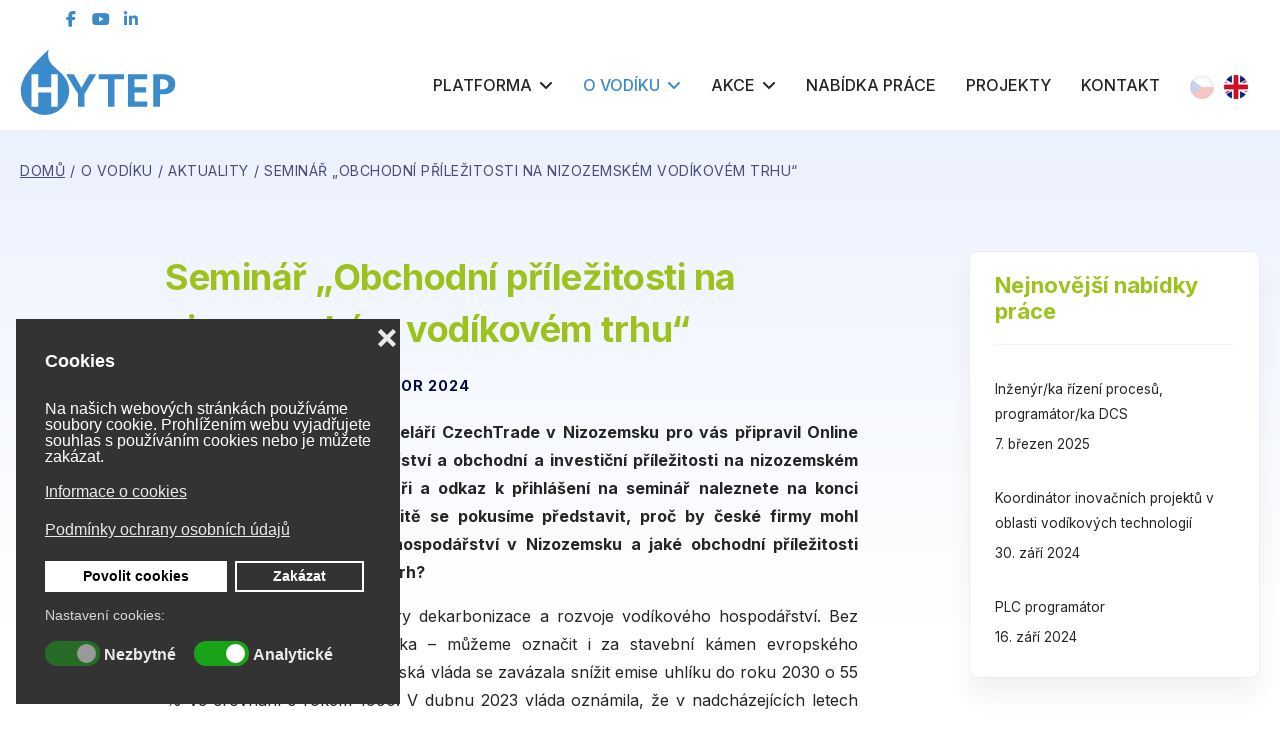

--- FILE ---
content_type: text/html; charset=utf-8
request_url: https://www.hytep.cz/o-vodiku/aktuality/seminar-obchodni-prilezitosti-na-nizozemskem-vodikovem-trhu
body_size: 21056
content:
<!doctype html><html lang="cs-cz" dir="ltr"><head><meta name="viewport" content="width=device-width, initial-scale=1, shrink-to-fit=no"><meta charset="utf-8"><meta name="author" content="Matyáš Ortmann"><meta name="generator" content="Joomla! - Open Source Content Management"><title>Seminář „Obchodní příležitosti na nizozemském vodíkovém trhu“ - Česká vodíková technologická platforma</title><link href="/images/logo/favicon.ico" rel="icon" type="image/vnd.microsoft.icon"><link href="/media/mod_languages/css/template.min.css?16680e" rel="stylesheet"><link href="/media/vendor/joomla-custom-elements/css/joomla-alert.min.css?0.4.1" rel="stylesheet"><link href="/plugins/system/gdpr/assets/css/cookieconsent.min.css?16680e" rel="stylesheet"><link href="/plugins/system/gdpr/assets/css/jquery.fancybox.min.css?16680e" rel="stylesheet"><link href="/components/com_seoglossary/assets/css/jquery.qtip.css" rel="stylesheet"><link href="//fonts.googleapis.com/css?family=Inter:100,100i,200,200i,300,300i,400,400i,500,500i,600,600i,700,700i,800,800i,900,900i&amp;subset=latin-ext&amp;display=swap" rel="stylesheet" media="none" onload="media=&quot;all&quot;"><link href="/templates/fortune/css/bootstrap.min.css" rel="stylesheet"><link href="/plugins/system/helixultimate/assets/css/system-j4.min.css" rel="stylesheet"><link href="/templates/fortune/css/template.css" rel="stylesheet"><link href="/templates/fortune/css/presets/default.css" rel="stylesheet"><link href="/components/com_sppagebuilder/assets/css/dynamic-content.css?3e7e96fad5e237fb2d5a081c6cb11212" rel="stylesheet"><link href="/components/com_sppagebuilder/assets/css/font-awesome-6.min.css?3e7e96fad5e237fb2d5a081c6cb11212" rel="stylesheet"><link href="/components/com_sppagebuilder/assets/css/font-awesome-v4-shims.css?3e7e96fad5e237fb2d5a081c6cb11212" rel="stylesheet"><link href="/components/com_sppagebuilder/assets/css/animate.min.css?3e7e96fad5e237fb2d5a081c6cb11212" rel="stylesheet"><link href="/components/com_sppagebuilder/assets/css/sppagebuilder.css?3e7e96fad5e237fb2d5a081c6cb11212" rel="stylesheet"><link href="/components/com_sppagebuilder/assets/css/magnific-popup.css" rel="stylesheet"><link href="/components/com_sppagebuilder/assets/css/color-switcher.css?3e7e96fad5e237fb2d5a081c6cb11212" rel="stylesheet"><style>.cloaked_email span:before { content: attr(data-ep-ae547); } .cloaked_email span:after { content: attr(data-ep-bf4dd); } img.cloaked_email { display: inline-block !important; vertical-align: middle; border: 0; }</style><style>div.cc-window.cc-floating{max-width:24em}@media(max-width: 639px){div.cc-window.cc-floating:not(.cc-center){max-width: none}}div.cc-window, span.cc-cookie-settings-toggler{font-size:16px}div.cc-revoke{font-size:16px}div.cc-settings-label,span.cc-cookie-settings-toggle{font-size:14px}div.cc-window.cc-banner{padding:1em 1.8em}div.cc-window.cc-floating{padding:2em 1.8em}input.cc-cookie-checkbox+span:before, input.cc-cookie-checkbox+span:after{border-radius:1px}div.cc-center,div.cc-floating,div.cc-checkbox-container,div.gdpr-fancybox-container div.fancybox-content,ul.cc-cookie-category-list li,fieldset.cc-service-list-title legend{border-radius:0px}div.cc-window a.cc-btn,span.cc-cookie-settings-toggle{border-radius:0px}</style><style>fieldset.cc-cookie-list-title .gdpr_cookie_switcher label.gdpr_onoffswitch-label{height: 18px;border-radius:10px}fieldset.cc-cookie-list-title .gdpr_cookie_switcher span.gdpr_onoffswitch-switch{width: 14px;height: 14px;border-radius:10px}</style><style>div.cc-checkboxes-container{margin-top:15px}div.cc-checkbox-container > span{position:absolute;cursor:pointer;top:0;left:0;right:0;bottom:0;background-color:#ccc;transition:.4s;border-radius:1px}div.cc-checkbox-container{margin-right:4px;margin-bottom:6px}div.cc-checkbox-container > span::before{position:absolute;content:"";height:19px;width:19px;left:4px;bottom:3px;background-color:#fff!important;transition:all .4s!important;border-color:#FFF!important;border:none;border-radius:2px}div.cc-checkbox-container > span::after{display:none}div.cc-checkbox-container input + span{position:relative;display:inline-block;width:55px;height:25px}div.cc-checkbox-container input:checked + span{background-color:#19a319}div.cc-checkbox-container input:focus + span{box-shadow:0 0 1px #2196F3}div.cc-checkbox-container input:checked + span::before{transform:translateX(28px)}div.cc-checkboxes-container input:disabled + span{background-color:#f01f1f;opacity:.8;cursor:auto}div.cc-checkboxes-container div.cc-checkbox-container a{border:none;margin-right:8px}a.cc-link label{font-weight:600;margin:0 0 0 2px}input.cc-cookie-checkbox{display:none}div.cc-settings-label{display:flex;align-items:center}div.cc-checkbox-container > span{border-radius:15px}div.cc-checkbox-container > span::before{border-radius:50%}</style><style></style><style>.qtip{width:95%!important;max-width:200px;}.qtip-default .qtip-titlebar{
					background-color:#F1F1F1;
					color:#444444;
					border-color: #E2E2E2;	
					}
					.qtip-content
					{
					background-color:#FFFFFF;
					color:#444444;
					border-color: #E2E2E2;	
					}
					.qtip-default
					{
					background-color:#F1F1F1;
					border:1px solid #E2E2E2;
					color:#444444;
					font-size:12px;
					}</style><style>body{font-family: 'Inter', sans-serif;font-size: 16px;font-weight: 400;line-height: 1.75;text-decoration: none;}</style><style>h1{font-family: 'Inter', sans-serif;font-size: 36px;font-weight: 700;text-decoration: none;}
@media (min-width:768px) and (max-width:991px){h1{font-size: 36px;}
}
@media (max-width:767px){h1{font-size: 32px;}
}</style><style>h2{font-family: 'Inter', sans-serif;font-size: 34px;font-weight: 700;text-decoration: none;}
@media (min-width:768px) and (max-width:991px){h2{font-size: 34px;}
}
@media (max-width:767px){h2{font-size: 30px;}
}</style><style>h3{font-family: 'Inter', sans-serif;font-size: 36px;font-weight: 700;text-decoration: none;}
@media (min-width:768px) and (max-width:991px){h3{font-size: 34px;}
}
@media (max-width:767px){h3{font-size: 24px;}
}</style><style>h4{font-family: 'Inter', sans-serif;font-size: 30px;font-weight: 700;text-decoration: none;}
@media (min-width:768px) and (max-width:991px){h4{font-size: 28px;}
}
@media (max-width:767px){h4{font-size: 22px;}
}</style><style>h5{font-family: 'Inter', sans-serif;font-size: 22px;font-weight: 700;text-decoration: none;}
@media (min-width:768px) and (max-width:991px){h5{font-size: 20px;}
}
@media (max-width:767px){h5{font-size: 18px;}
}</style><style>h6{font-family: 'Inter', sans-serif;font-size: 20px;font-weight: 700;text-decoration: none;}
@media (min-width:768px) and (max-width:991px){h6{font-size: 19px;}
}
@media (max-width:767px){h6{font-size: 17px;}
}</style><style>.sp-megamenu-parent > li > a, .sp-megamenu-parent > li > span, .sp-megamenu-parent .sp-dropdown li.sp-menu-item > a{font-family: 'Inter', sans-serif;font-weight: 500;text-decoration: none;}
@media (min-width:768px) and (max-width:991px){.sp-megamenu-parent > li > a, .sp-megamenu-parent > li > span, .sp-megamenu-parent .sp-dropdown li.sp-menu-item > a{font-size: 14px;}
}
@media (max-width:767px){.sp-megamenu-parent > li > a, .sp-megamenu-parent > li > span, .sp-megamenu-parent .sp-dropdown li.sp-menu-item > a{font-size: 14px;}
}</style><style>.menu.nav-pills > li > a, .menu.nav-pills > li > span, .menu.nav-pills .sp-dropdown li.sp-menu-item > a{font-family: 'Inter', sans-serif;font-weight: 500;text-decoration: none;}
@media (min-width:768px) and (max-width:991px){.menu.nav-pills > li > a, .menu.nav-pills > li > span, .menu.nav-pills .sp-dropdown li.sp-menu-item > a{font-size: 14px;}
}
@media (max-width:767px){.menu.nav-pills > li > a, .menu.nav-pills > li > span, .menu.nav-pills .sp-dropdown li.sp-menu-item > a{font-size: 14px;}
}</style><style>.leaflet-popup-content, .sppb-form-group label, .form-group label, #sp-bottom, .sppb-addon.sppb-addon-accordion .sppb-panel-title, .sppb-addon-person .sppb-person-information>span.sppb-person-name{font-family: 'Inter', sans-serif;font-weight: 400;text-decoration: none;}</style><style>.logo-image {height:80px;}.logo-image-phone {height:80px;}</style><style>@media(min-width: 1400px) {.sppb-row-container { max-width: 1320px; }}</style><style>#section-id-credSB2LFIf0kcG6AbUtW .sppb-shape-container.sppb-bottom-shape > svg{
width: 128%;max-width: 128%;
height: 91px;
}
@media (max-width: 1199.98px) {#section-id-credSB2LFIf0kcG6AbUtW .sppb-shape-container.sppb-bottom-shape > svg{}}
@media (max-width: 991.98px) {#section-id-credSB2LFIf0kcG6AbUtW .sppb-shape-container.sppb-bottom-shape > svg{}}
@media (max-width: 767.98px) {#section-id-credSB2LFIf0kcG6AbUtW .sppb-shape-container.sppb-bottom-shape > svg{}}
@media (max-width: 575.98px) {#section-id-credSB2LFIf0kcG6AbUtW .sppb-shape-container.sppb-bottom-shape > svg{}}</style><style>#section-id-credSB2LFIf0kcG6AbUtW .sppb-shape-container.sppb-bottom-shape > svg path, #section-id-credSB2LFIf0kcG6AbUtW .sppb-shape-container.sppb-bottom-shape > svg polygon{fill:rgb(0, 37, 64);}</style><style>:root {--sppb-topbar-bg-color: #f4f7fe; --sppb-topbar-text-color: #111111; --sppb-header-bg-color: #ffffff; --sppb-logo-text-color: #0345bf; --sppb-menu-text-color: #252525; --sppb-menu-text-hover-color: #3b8aca; --sppb-menu-text-active-color: #3b8aca; --sppb-menu-dropdown-bg-color: #ffffff; --sppb-menu-dropdown-text-color: #252525; --sppb-menu-dropdown-text-hover-color: #0345bf; --sppb-menu-dropdown-text-active-color: #0345bf; --sppb-offcanvas-menu-icon-color: #000000; --sppb-offcanvas-menu-bg-color: #ffffff; --sppb-offcanvas-menu-items-and-items-color: #252525; --sppb-offcanvas-menu-active-menu-item-color: #0345bf; --sppb-text-color: #252525; --sppb-bg-color: #ffffff; --sppb-link-color: #0345bf; --sppb-link-hover-color: #d83a05; --sppb-footer-bg-color: #171717; --sppb-footer-text-color: #ffffff; --sppb-footer-link-color: #a2a2a2; --sppb-footer-link-hover-color: #ffffff}</style> <script src="/media/vendor/jquery/js/jquery.min.js?3.7.1"></script> <script src="/media/legacy/js/jquery-noconflict.min.js?504da4"></script> <script src="/media/mod_menu/js/menu.min.js?16680e" type="module"></script> <script type="application/json" class="joomla-script-options new">{"data":{"breakpoints":{"tablet":991,"mobile":480},"header":{"stickyOffset":"100"}},"joomla.jtext":{"ERROR":"Chyba","MESSAGE":"Zpráva","NOTICE":"Oznámení","WARNING":"Varování","JCLOSE":"Zavřít","JOK":"OK","JOPEN":"Otevřít"},"system.paths":{"root":"","rootFull":"https:\/\/www.hytep.cz\/","base":"","baseFull":"https:\/\/www.hytep.cz\/"},"csrf.token":"ee9d763d591df6831667804d7d65d57e","plg_system_schedulerunner":{"interval":300}}</script> <script src="/media/system/js/core.min.js?a3d8f8"></script> <script src="/media/vendor/bootstrap/js/alert.min.js?5.3.8" type="module"></script> <script src="/media/vendor/bootstrap/js/button.min.js?5.3.8" type="module"></script> <script src="/media/vendor/bootstrap/js/carousel.min.js?5.3.8" type="module"></script> <script src="/media/vendor/bootstrap/js/collapse.min.js?5.3.8" type="module"></script> <script src="/media/vendor/bootstrap/js/dropdown.min.js?5.3.8" type="module"></script> <script src="/media/vendor/bootstrap/js/modal.min.js?5.3.8" type="module"></script> <script src="/media/vendor/bootstrap/js/offcanvas.min.js?5.3.8" type="module"></script> <script src="/media/vendor/bootstrap/js/popover.min.js?5.3.8" type="module"></script> <script src="/media/vendor/bootstrap/js/scrollspy.min.js?5.3.8" type="module"></script> <script src="/media/vendor/bootstrap/js/tab.min.js?5.3.8" type="module"></script> <script src="/media/vendor/bootstrap/js/toast.min.js?5.3.8" type="module"></script> <script src="/media/system/js/showon.min.js?e51227" type="module"></script> <script src="/media/system/js/messages.min.js?9a4811" type="module"></script> <script src="/plugins/system/gdpr/assets/js/jquery.fancybox.min.js?16680e" defer></script> <script src="/plugins/system/gdpr/assets/js/cookieconsent.min.js?16680e" defer></script> <script src="/plugins/system/gdpr/assets/js/init.js?16680e" defer></script> <script src="/media/plg_system_schedulerunner/js/run-schedule.min.js?229d3b" type="module"></script> <script src="/media/vendor/jquery/js/jquery.js"></script> <script src="/components/com_seoglossary/assets/js/jquery.qtip.js"></script> <script src="/templates/fortune/js/main.js"></script> <script src="/components/com_sppagebuilder/assets/js/dynamic-content.js?3e7e96fad5e237fb2d5a081c6cb11212"></script> <script src="/components/com_sppagebuilder/assets/js/jquery.parallax.js?3e7e96fad5e237fb2d5a081c6cb11212"></script> <script src="/components/com_sppagebuilder/assets/js/sppagebuilder.js?3e7e96fad5e237fb2d5a081c6cb11212" defer></script> <script src="/components/com_sppagebuilder/assets/js/jquery.magnific-popup.min.js"></script> <script src="/components/com_sppagebuilder/assets/js/addons/image.js"></script> <script src="/components/com_sppagebuilder/assets/js/addons/text_block.js"></script> <script src="/components/com_sppagebuilder/assets/js/color-switcher.js?3e7e96fad5e237fb2d5a081c6cb11212"></script> <script>window.RegularLabs=window.RegularLabs||{};window.RegularLabs.EmailProtector=window.RegularLabs.EmailProtector||{unCloak:function(e,g){document.querySelectorAll("."+e).forEach(function(a){var f="",c="";a.className=a.className.replace(" "+e,"");a.querySelectorAll("span").forEach(function(d){for(name in d.dataset)0===name.indexOf("epA")&&(f+=d.dataset[name]),0===name.indexOf("epB")&&(c=d.dataset[name]+c)});if(c){var b=a.nextElementSibling;b&&"script"===b.tagName.toLowerCase()&&b.parentNode.removeChild(b);b=f+c;g?(a.parentNode.href="mailto:"+b,a.parentNode.removeChild(a)):a.innerHTML=b}})}};</script> <script type="application/ld+json">{"@context":"https://schema.org","@type":"BreadcrumbList","@id":"https://www.hytep.cz/#/schema/BreadcrumbList/17","itemListElement":[{"@type":"ListItem","position":1,"item":{"@id":"https://www.hytep.cz/","name":"Domů"}},{"@type":"ListItem","position":2,"item":{"@id":"https://www.hytep.cz/o-vodiku","name":"O vodíku"}},{"@type":"ListItem","position":3,"item":{"@id":"https://www.hytep.cz/o-vodiku/aktuality","name":"Aktuality"}},{"@type":"ListItem","position":4,"item":{"name":"Seminář „Obchodní příležitosti na nizozemském vodíkovém trhu“"}}]}</script> <script>var gdprConfigurationOptions = { complianceType: 'opt-out',
																			  cookieConsentLifetime: 365,
																			  cookieConsentSamesitePolicy: '',
																			  cookieConsentSecure: 1,
																			  disableFirstReload: 0,
																	  		  blockJoomlaSessionCookie: 1,
																			  blockExternalCookiesDomains: 0,
																			  externalAdvancedBlockingModeCustomAttribute: '',
																			  allowedCookies: '',
																			  blockCookieDefine: 1,
																			  autoAcceptOnNextPage: 1,
																			  revokable: 1,
																			  lawByCountry: 0,
																			  checkboxLawByCountry: 0,
																			  blockPrivacyPolicy: 0,
																			  cacheGeolocationCountry: 1,
																			  countryAcceptReloadTimeout: 1000,
																			  usaCCPARegions: null,
																			  countryEnableReload: 1,
																			  customHasLawCountries: [""],
																			  dismissOnScroll: 0,
																			  dismissOnTimeout: 0,
																			  containerSelector: 'body',
																			  hideOnMobileDevices: 0,
																			  autoFloatingOnMobile: 0,
																			  autoFloatingOnMobileThreshold: 1024,
																			  autoRedirectOnDecline: 0,
																			  autoRedirectOnDeclineLink: '',
																			  showReloadMsg: 0,
																			  showReloadMsgText: 'Applying preferences and reloading the page...',
																			  defaultClosedToolbar: 0,
																			  toolbarLayout: 'basic-close-header',
																			  toolbarTheme: 'block',
																			  toolbarButtonsTheme: 'allow_first',
																			  revocableToolbarTheme: 'basic',
																			  toolbarPosition: 'bottom-left',
																			  toolbarCenterTheme: 'compact',
																			  revokePosition: 'revoke-top',
																			  toolbarPositionmentType: 1,
																			  positionCenterSimpleBackdrop: 0,
																			  positionCenterBlurEffect: 0,
																			  preventPageScrolling: 0,
																			  popupEffect: 'fade',
																			  popupBackground: '#333333',
																			  popupText: '#ffffff',
																			  popupLink: '#ffffff',
																			  buttonBackground: '#ffffff',
																			  buttonBorder: '#ffffff',
																			  buttonText: '#000000',
																			  highlightOpacity: '100',
																			  highlightBackground: '#333333',
																			  highlightBorder: '#ffffff',
																			  highlightText: '#ffffff',
																			  highlightDismissBackground: '#333333',
																		  	  highlightDismissBorder: '#ffffff',
																		 	  highlightDismissText: '#ffffff',
																			  autocenterRevokableButton: 0,
																			  hideRevokableButton: 0,
																			  hideRevokableButtonOnscroll: 0,
																			  customRevokableButton: 0,
																			  customRevokableButtonAction: 0,
																			  headerText: '<p>Cookies</p>',
																			  messageText: 'Na našich webových stránkách používáme soubory cookie. Prohlížením webu vyjadřujete souhlas s používáním cookies nebo je můžete zakázat.',
																			  denyMessageEnabled: 0, 
																			  denyMessage: 'You have declined cookies, to ensure the best experience on this website please consent the cookie usage.',
																			  placeholderBlockedResources: 0, 
																			  placeholderBlockedResourcesAction: '',
																	  		  placeholderBlockedResourcesText: 'You must accept cookies and reload the page to view this content',
																			  placeholderIndividualBlockedResourcesText: 'You must accept cookies from {domain} and reload the page to view this content',
																			  placeholderIndividualBlockedResourcesAction: 0,
																			  placeholderOnpageUnlock: 0,
																			  scriptsOnpageUnlock: 0,
																			  autoDetectYoutubePoster: 0,
																			  autoDetectYoutubePosterApikey: 'AIzaSyAV_WIyYrUkFV1H8OKFYG8wIK8wVH9c82U',
																			  dismissText: 'Got it!',
																			  allowText: 'Povolit cookies',
																			  denyText: 'Zakázat',
																			  cookiePolicyLinkText: 'Informace o cookies',
																			  cookiePolicyLink: '/cookies',
																			  cookiePolicyRevocableTabText: 'Cookies',
																			  privacyPolicyLinkText: 'Podmínky ochrany osobních údajů',
																			  privacyPolicyLink: '/gdpr',
																			  googleCMPTemplate: 0,
																			  enableGdprBulkConsent: 0,
																			  enableCustomScriptExecGeneric: 0,
																			  customScriptExecGeneric: '',
																			  categoriesCheckboxTemplate: 'cc-checkboxes-switchers',
																			  toggleCookieSettings: 0,
																			  toggleCookieSettingsLinkedView: 0,
																			  toggleCookieSettingsButtonsArea: 0,
 																			  toggleCookieSettingsLinkedViewSefLink: '/component/gdpr/',
																	  		  toggleCookieSettingsText: '<span class="cc-cookie-settings-toggle">Nastavení <span class="cc-cookie-settings-toggler">&#x25EE</span></span>',
																			  toggleCookieSettingsButtonBackground: '#333333',
																			  toggleCookieSettingsButtonBorder: '#ffffff',
																			  toggleCookieSettingsButtonText: '#ffffff',
																			  showLinks: 1,
																			  blankLinks: '_blank',
																			  autoOpenPrivacyPolicy: 0,
																			  openAlwaysDeclined: 0,
																			  cookieSettingsLabel: '<p>Nastavení cookies:</p>',
															  				  cookieSettingsDesc: 'Choose which kind of cookies you want to disable by clicking on the checkboxes. Click on a category name for more informations about used cookies.',
																			  cookieCategory1Enable: 1,
																			  cookieCategory1Name: 'Nezbytné',
																			  cookieCategory1Locked: 1,
																			  cookieCategory2Enable: 0,
																			  cookieCategory2Name: 'Preferences',
																			  cookieCategory2Locked: 0,
																			  cookieCategory3Enable: 1,
																			  cookieCategory3Name: 'Analytické',
																			  cookieCategory3Locked: 0,
																			  cookieCategory4Enable: 0,
																			  cookieCategory4Name: 'Marketing',
																			  cookieCategory4Locked: 0,
																			  cookieCategoriesDescriptions: {},
																			  alwaysReloadAfterCategoriesChange: 0,
																			  preserveLockedCategories: 1,
																			  declineButtonBehavior: 'hard',
																			  blockCheckedCategoriesByDefault: 0,
																			  reloadOnfirstDeclineall: 0,
																			  trackExistingCheckboxSelectors: '',
															  		  		  trackExistingCheckboxConsentLogsFormfields: 'name,email,subject,message',
																			  allowallShowbutton: 0,
																			  allowallText: 'Allow all cookies',
																			  allowallButtonBackground: '#ffffff',
																			  allowallButtonBorder: '#ffffff',
																			  allowallButtonText: '#000000',
																			  allowallButtonTimingAjax: 'fast',
																			  includeAcceptButton: 0,
																			  includeDenyButton: 0,
																			  trackConsentDate: 0,
																			  execCustomScriptsOnce: 1,
																			  optoutIndividualResources: 0,
																			  blockIndividualResourcesServerside: 0,
																			  disableSwitchersOptoutCategory: 0,
																			  autoAcceptCategories: 0,
																			  allowallIndividualResources: 0,
																			  blockLocalStorage: 0,
																			  blockSessionStorage: 0,
																			  externalAdvancedBlockingModeTags: 'iframe,script,img,source,link',
																			  enableCustomScriptExecCategory1: 0,
																			  customScriptExecCategory1: '',
																			  enableCustomScriptExecCategory2: 0,
																			  customScriptExecCategory2: '',
																			  enableCustomScriptExecCategory3: 0,
																			  customScriptExecCategory3: '',
																			  enableCustomScriptExecCategory4: 0,
																			  customScriptExecCategory4: '',
																			  enableCustomDeclineScriptExecCategory1: 0,
																			  customScriptDeclineExecCategory1: '',
																			  enableCustomDeclineScriptExecCategory2: 0,
																			  customScriptDeclineExecCategory2: '',
																			  enableCustomDeclineScriptExecCategory3: 0,
																			  customScriptDeclineExecCategory3: '',
																			  enableCustomDeclineScriptExecCategory4: 0,
																			  customScriptDeclineExecCategory4: '',
																			  enableCMPPreferences: 0,																			  
																			  enableCMPStatistics: 0,
																			  enableCMPAds: 0,
																			  debugMode: 0
																		};var gdpr_ajax_livesite='https://www.hytep.cz/';var gdpr_enable_log_cookie_consent=1;</script> <script>var gdprUseCookieCategories=1;var gdpr_ajaxendpoint_cookie_category_desc='https://www.hytep.cz/index.php?option=com_gdpr&task=user.getCookieCategoryDescription&format=raw&lang=cs';</script> <script>var gdprCookieCategoryDisabled2=1;</script> <script>var gdprCookieCategoryDisabled4=1;</script> <script>var gdprJSessCook='6df4e5ad94d7ae8ed88c79504f7744ba';var gdprJSessVal='9983bbae171d85b17859ef74ffaa432a';var gdprJAdminSessCook='fe2b260e214918041e47f051de54b3ab';var gdprPropagateCategoriesSession=1;var gdprAlwaysPropagateCategoriesSession=1;var gdprAlwaysCheckCategoriesSession=0;</script> <script>var gdprFancyboxWidth=700;var gdprFancyboxHeight=800;var gdprCloseText='Close';</script> <script type="application/ld+json">{"@context":"https://schema.org","@graph":[{"@type":"Organization","@id":"https://www.hytep.cz/#/schema/Organization/base","name":"Česká vodíková technologická platforma","url":"https://www.hytep.cz/"},{"@type":"WebSite","@id":"https://www.hytep.cz/#/schema/WebSite/base","url":"https://www.hytep.cz/","name":"Česká vodíková technologická platforma","publisher":{"@id":"https://www.hytep.cz/#/schema/Organization/base"}},{"@type":"WebPage","@id":"https://www.hytep.cz/#/schema/WebPage/base","url":"https://www.hytep.cz/o-vodiku/aktuality/seminar-obchodni-prilezitosti-na-nizozemskem-vodikovem-trhu","name":"Seminář „Obchodní příležitosti na nizozemském vodíkovém trhu“ - Česká vodíková technologická platforma","isPartOf":{"@id":"https://www.hytep.cz/#/schema/WebSite/base"},"about":{"@id":"https://www.hytep.cz/#/schema/Organization/base"},"inLanguage":"cs-CZ"}]}</script> <script>jQuery(document).ready(function() {jQuery('.mytool a,.mytool abbr').qtip({
			style: { classes: 'qtip-plain' },
			
			position: {
				   my: 'bottom center',
				   at:'top center',
				   target: 'mouse' ,
					adjust: {
					    method: 'flipinvert'
					}
			},
			
			content: {      
			    text: function(event, api) {
		        return jQuery(this).attr('title');
			},
			title: function(event, api) {
		        return jQuery(this).text();
			}
			
			},
				hide: {
				delay: '500'
				}
			})});</script> <script>template="fortune";</script> <script>document.addEventListener("DOMContentLoaded", () =>{
					window.htmlAddContent = window?.htmlAddContent || "";
					if (window.htmlAddContent) {
        				document.body.insertAdjacentHTML("beforeend", window.htmlAddContent);
					}
				});</script> <script>jQuery(document).ready(function ($) {
			var stickyParentNav;
			
			function sppbStickyIt() {
				var	stickyParentNav = $("[data-sticky-it-nav='true']").parents(".sppb-section");
				
				if (typeof stickyParentNav === "undefined" || stickyParentNav.length == 0) {
					return;
				}
	
				var pos = stickyParentNav.offset();
				var stickyParentNavWrap = stickyParentNav.parents(".sppb-sticky-wrap-nav");
	
				if (stickyParentNavWrap.hasClass("sppb-sticky-wrap-nav")) {
					pos = stickyParentNavWrap.offset();
				}
	
				if (window.scrollY >= pos.top && !stickyParentNav.hasClass("sppb-sticky-it")) {
					stickyParentNav.wrap(
						'<div class="sppb-sticky-wrap-nav" style="height:' + stickyParentNav.outerHeight() + 'px;"></div>'
					);
					stickyParentNav.addClass("sppb-sticky-it");
				} else if (window.scrollY < pos.top && stickyParentNav.hasClass("sppb-sticky-it")) {
					stickyParentNav.removeClass("sppb-sticky-it");
					stickyParentNav.unwrap();
				}
			}
	
			$(window).on("scroll resize", function() {
				sppbStickyIt();
			});
			
			sppbStickyIt();
		});</script> <script>const initColorMode = () => {
				const colorVariableData = [];
				const sppbColorVariablePrefix = "--sppb";
				let activeColorMode = localStorage.getItem("sppbActiveColorMode") || "";
				activeColorMode = "";
				const modes = [];

				if(!modes?.includes(activeColorMode)) {
					activeColorMode = "";
					localStorage.setItem("sppbActiveColorMode", activeColorMode);
				}

				document?.body?.setAttribute("data-sppb-color-mode", activeColorMode);

				if (!localStorage.getItem("sppbActiveColorMode")) {
					localStorage.setItem("sppbActiveColorMode", activeColorMode);
				}

				if (window.sppbColorVariables) {
					const colorVariables = typeof(window.sppbColorVariables) === "string" ? JSON.parse(window.sppbColorVariables) : window.sppbColorVariables;

					for (const colorVariable of colorVariables) {
						const { path, value } = colorVariable;
						const variable = String(path[0]).trim().toLowerCase().replaceAll(" ", "-");
						const mode = path[1];
						const variableName = `${sppbColorVariablePrefix}-${variable}`;

						if (activeColorMode === mode) {
							colorVariableData.push(`${variableName}: ${value}`);
						}
					}

					document.documentElement.style.cssText += colorVariableData.join(";");
				}
			};

			window.sppbColorVariables = [];
			
			initColorMode();

			document.addEventListener("DOMContentLoaded", initColorMode);</script> <meta name="google-site-verification" content="RdvBtgSHr3k0TqvkWIdTgCiY4VqJDHUfGdo0g1m2W2c" />  <script async src="https://www.googletagmanager.com/gtag/js?id=G-9WS96QQ20R"></script> <script>window.dataLayer = window.dataLayer || [];
  function gtag(){dataLayer.push(arguments);}
  gtag('js', new Date());

  gtag('config', 'G-9WS96QQ20R');</script> <link href="/templates/fortune/css/custom19.css " rel="stylesheet" type="text/css" /></head><body class="site helix-ultimate hu com_content com-content view-article layout-blog task-none itemid-221 cs-cz ltr sticky-header layout-fluid offcanvas-init offcanvs-position-right  blog-sidebar"><div class="body-wrapper"><div class="body-innerwrapper"><div class="sp-header-wrap"><div id="sp-top-bar"><div class="container"><div class="container-inner"><div class="row"><div id="sp-top1" class="col-auto"><div class="sp-column text-left"></div></div><div id="sp-top2" class="col-auto flex-auto"><div class="sp-column justify-content-end"><ul class="social-icons"><li class="social-icon-facebook"><a target="_blank" href="https://www.facebook.com/hytepcz/" aria-label="facebook"><span class="fa fa-facebook" aria-hidden="true"></span></a></li><li><a target="_blank" href="https://www.youtube.com/channel/UCsus2AqrdobgU1Cv7-FegvQ" aria-label="Youtube"><span class="fa fa-youtube" aria-hidden="true"></span></a></li><li class="social-icon-linkedin"><a target="_blank" href="https://www.linkedin.com/company/czech-hydrogen-technology-platform-hytep-" aria-label="LinkedIn"><span class="fa fa-linkedin" aria-hidden="true"></span></a></li></ul><ul class="sp-contact-info"><li><a class="menu-clenska-sekce sppb-btn sppb-btn-rounded" href="/../clenska-sekce?view=dropbox&amp;id=2">Členská sekce</a></li><li class="sp-contact-email"><a href="/kontakt"><span class="far fa-envelope" aria-hidden="true"></span></a><a class="d-none d-lg-inline" href="/kontakt">kontaktní formulář</a></li></ul></div></div></div></div></div></div><header id="sp-header"><div class="container"><div class="container-inner"><div class="row"><div id="sp-logo" class="col-auto"><div class="sp-column"><div class="logo"><a href="/"><img class="logo-image d-none d-lg-inline-block" src="/images/logo/hytep.svg" alt="Česká vodíková technologická platforma"><img class="logo-image-phone d-inline-block d-lg-none" src="/images/logo/hytep.svg" alt="Česká vodíková technologická platforma"></a></div></div></div><div id="sp-menu" class="col-auto flex-auto"><div class="sp-column d-flex justify-content-end align-items-center"><nav class="sp-megamenu-wrapper" role="navigation"><a id="offcanvas-toggler" aria-label="Navigation" class="offcanvas-toggler-right d-flex d-lg-none" href="#"><i class="fa fa-bars" aria-hidden="true" title="Navigation"></i></a><ul class="sp-megamenu-parent menu-animation-fade-down d-none d-lg-block"><li class="sp-menu-item sp-has-child"><a   href="/platforma"  >Platforma</a><div class="sp-dropdown sp-dropdown-main sp-menu-right" style="width: 240px;"><div class="sp-dropdown-inner"><ul class="sp-dropdown-items"><li class="sp-menu-item"><a   href="/platforma/o-nas"  >O nás</a></li><li class="sp-menu-item"><a   href="/platforma/poslani-platformy"  >Poslání platformy</a></li><li class="sp-menu-item"><a   href="/platforma/pripojeni-k-platforme"  >Připojení k platformě</a></li><li class="sp-menu-item"><a   href="/platforma/organizacni-struktura"  >Organizační struktura</a></li><li class="sp-menu-item"><a   href="/platforma/aktivity-platformy"  >Aktivity platformy</a></li><li class="sp-menu-item"><a   href="/platforma/clenove-platformy"  >Členové platformy</a></li><li class="sp-menu-item"><a   href="/platforma/cena-hytep"  >Cena HYTEP</a></li><li class="sp-menu-item"><a   href="/platforma/dokumenty-ke-stazeni"  >Dokumenty ke stažení</a></li></ul></div></div></li><li class="sp-menu-item sp-has-child active"><a   href="/o-vodiku"  >O vodíku</a><div class="sp-dropdown sp-dropdown-main sp-menu-right" style="width: 240px;"><div class="sp-dropdown-inner"><ul class="sp-dropdown-items"><li class="sp-menu-item"><a   href="/o-vodiku/ve-zkratce"  >Ve zkratce</a></li><li class="sp-menu-item current-item active"><a aria-current="page"  href="/o-vodiku/aktuality"  >Aktuality</a></li><li class="sp-menu-item"><a   href="/o-vodiku/nasi-clenove"  >Naši členové</a></li><li class="sp-menu-item"><a   href="/o-vodiku/tiskove-zpravy"  >Tiskové zprávy</a></li><li class="sp-menu-item"><a   href="/o-vodiku/newsletter-hytep"  >Newsletter HYTEP</a></li><li class="sp-menu-item"><a   href="/o-vodiku/analyzy-hytep"  >Analýzy HYTEP</a></li><li class="sp-menu-item"><a   href="/o-vodiku/ostatni-dokumenty"  >Ostatní dokumenty</a></li><li class="sp-menu-item"><a   href="/o-vodiku/vodikovy-slovnik"  >Vodíkový slovník</a></li><li class="sp-menu-item"><a   href="/o-vodiku/vodikova-udoli"  >Vodíková údolí</a></li><li class="sp-menu-item"><a   href="/o-vodiku/dotacni-vyzvy"  >Dotační výzvy</a></li></ul></div></div></li><li class="sp-menu-item sp-has-child"><a   href="/akce"  >Akce</a><div class="sp-dropdown sp-dropdown-main sp-menu-right" style="width: 240px;"><div class="sp-dropdown-inner"><ul class="sp-dropdown-items"><li class="sp-menu-item"><a   href="/akce/hytep-porada"  >HYTEP pořádá</a></li><li class="sp-menu-item"><a   href="/akce/vodikove-konference"  >Vodíkové konference</a></li><li class="sp-menu-item"><a   href="/akce/ostatni-akce"  >Ostatní akce</a></li><li class="sp-menu-item"><a   href="/akce-probehle"  >Proběhlé akce</a></li></ul></div></div></li><li class="sp-menu-item"><a   href="/nabidka-prace"  >Nabídka práce</a></li><li class="sp-menu-item"><a   href="/projekty"  >Projekty</a></li><li class="sp-menu-item"><a   href="/kontakt"  >Kontakt</a></li></ul></nav><div class="sp-module  d-none d-lg-block"><div class="sp-module-content"><div class="mod-languages"><p class="visually-hidden" id="language_picker_des_114">Zvolte jazyk</p><ul aria-labelledby="language_picker_des_114" class="mod-languages__list lang-inline"><li class="lang-active"> <a aria-current="true"  href="https://www.hytep.cz/o-vodiku/aktuality/seminar-obchodni-prilezitosti-na-nizozemskem-vodikovem-trhu"> <img title="Čeština" src="/media/mod_languages/images/cs_cz24x24.gif" alt="Čeština"> </a></li><li> <a  href="/en/"> <img title="English (United Kingdom)" src="/media/mod_languages/images/en_gb24x24.gif" alt="English (United Kingdom)"> </a></li></ul></div></div></div></div></div></div></div></div></header></div><section id="sp-section-1" ><div class="row"><div id="sp-title" class="col-lg-12 "><div class="sp-column "><div class="sp-page-title"><div class="container"><nav class="mod-breadcrumbs__wrapper" aria-label="Breadcrumbs"><ol class="mod-breadcrumbs breadcrumb py-2"><li class="mod-breadcrumbs__divider float-start"> <span class="divider icon-location icon-fw" aria-hidden="true"></span></li><li class="mod-breadcrumbs__item breadcrumb-item"><a href="/" class="pathway"><span>Domů</span></a></li><li class="mod-breadcrumbs__item breadcrumb-item"><a href="/o-vodiku" class="pathway"><span>O vodíku</span></a></li><li class="mod-breadcrumbs__item breadcrumb-item"><a href="/o-vodiku/aktuality" class="pathway"><span>Aktuality</span></a></li><li class="mod-breadcrumbs__item breadcrumb-item active"><span>Seminář „Obchodní příležitosti na nizozemském vodíkovém trhu“</span></li></ol></nav></div></div></div></div></div></section><section id="sp-main-body" ><div class="container"><div class="container-inner"><div class="row"><div id="sp-component" class="col-lg-9 "><div class="sp-column "><div id="system-message-container" aria-live="polite"></div><div class="article-details  blog-sidebar" itemscope itemtype="https://schema.org/Article"><meta itemprop="inLanguage" content="cs-CZ"><div class="article-header"><h2 itemprop="headline"> Seminář „Obchodní příležitosti na nizozemském vodíkovém trhu“</h2></div><div class="article-can-edit d-flex flex-wrap justify-content-between"></div><div class="article-info fontune-article-info-wrap"> <span class="createdby" itemprop="author" itemscope itemtype="https://schema.org/Person" title="Napsal Matyáš Ortmann"> <span itemprop="name">Matyáš Ortmann</span> </span> <span class="published" title="Zveřejněno: 20. únor 2024"> <time datetime="2024-02-20T10:53:23+01:00" itemprop="datePublished"> 20. únor 2024 </time> </span></div><div class="sppb-row"><div class="sppb-col-md-2"><div class="article-ratings-social-share d-flex justify-content-end"><div class="me-auto align-self-center"></div><div class="social-share-block"><div class="article-social-share"><div class="social-share-icon"><ul><li> <a class="facebook" onClick="window.open('https://www.facebook.com/sharer.php?u=https://owa.hytep.cz/o-vodiku/aktuality/seminar-obchodni-prilezitosti-na-nizozemskem-vodikovem-trhu','Facebook','width=600,height=300,left='+(screen.availWidth/2-300)+',top='+(screen.availHeight/2-150)+''); return false;" href="https://www.facebook.com/sharer.php?u=https://owa.hytep.cz/o-vodiku/aktuality/seminar-obchodni-prilezitosti-na-nizozemskem-vodikovem-trhu" title="Facebook"> <span class="fab fa-facebook" aria-hidden="true"></span> </a></li><li> <a class="linkedin" title="LinkedIn" onClick="window.open('https://www.linkedin.com/shareArticle?mini=true&url=https://owa.hytep.cz/o-vodiku/aktuality/seminar-obchodni-prilezitosti-na-nizozemskem-vodikovem-trhu','Linkedin','width=585,height=666,left='+(screen.availWidth/2-292)+',top='+(screen.availHeight/2-333)+''); return false;" href="https://www.linkedin.com/shareArticle?mini=true&url=https://owa.hytep.cz/o-vodiku/aktuality/seminar-obchodni-prilezitosti-na-nizozemskem-vodikovem-trhu" > <span class="fab fa-linkedin" aria-hidden="true"></span> </a></li><li> <a class="twitter" title="Twitter" onClick="window.open('https://twitter.com/share?url=https://owa.hytep.cz/o-vodiku/aktuality/seminar-obchodni-prilezitosti-na-nizozemskem-vodikovem-trhu&amp;text=Seminář%20„Obchodní%20příležitosti%20na%20nizozemském%20vodíkovém%20trhu“','Twitter share','width=600,height=300,left='+(screen.availWidth/2-300)+',top='+(screen.availHeight/2-150)+''); return false;" href="https://twitter.com/share?url=https://owa.hytep.cz/o-vodiku/aktuality/seminar-obchodni-prilezitosti-na-nizozemskem-vodikovem-trhu&amp;text=Seminář%20„Obchodní%20příležitosti%20na%20nizozemském%20vodíkovém%20trhu“"> <svg xmlns="http://www.w3.org/2000/svg" viewBox="0 0 512 512" fill="currentColor" style="width: 13.56px;position: relative;top: -1.5px;"><path d="M389.2 48h70.6L305.6 224.2 487 464H345L233.7 318.6 106.5 464H35.8L200.7 275.5 26.8 48H172.4L272.9 180.9 389.2 48zM364.4 421.8h39.1L151.1 88h-42L364.4 421.8z"/></svg> </a></li></ul></div></div></div></div></div><div class="sppb-col-md-9"><div itemprop="articleBody"><p><strong>HYTEP ve spolupráci s kanceláří CzechTrade v Nizozemsku pro vás připravil Online seminář "Vodíkové hospodářství a obchodní a investiční příležitosti na nizozemském trhu". Podrobnosti k&nbsp;semináři a odkaz k&nbsp;přihlášení na seminář naleznete na konci tohoto textu. V&nbsp;této aktualitě se pokusíme představit, proč by české firmy mohl zajímat rozvoj vodíkového hospodářství v&nbsp;Nizozemsku a jaké obchodní příležitosti nabízí nizozemský vodíkový trh?</strong></p><p>Nizozemsko patří mezi pionýry dekarbonizace a rozvoje vodíkového hospodářství. Bez nadsázky jej – vedle Německa – můžeme označit i za stavební kámen evropského vodíkového systému. Nizozemská vláda se zavázala snížit emise uhlíku do roku 2030 o 55 % ve srovnání s rokem 1990. V dubnu 2023 vláda oznámila, že v nadcházejících letech plánuje vynaložit 29 miliard euro, aby zajistila splnění tohoto cíle.</p><p>V&nbsp;Nizozemsku běží v&nbsp;současnosti několik desítek vodíkových projektů /<a href="https://topsectorenergie.nl/documents/99/TKI_Nieuw_Gas-Overview_Hydrogen_projects_in_the_Netherlands_-_version_-_220627.pdf">PowerPoint-presentatie (topsectorenergie.nl)</a>/. Vláda navíc vytvořila různé formy státní podpory vodíkových projektů. Ty zahrnují různé typy grantů, daňových úlev, tzv. <em>contracts for difference</em> či dotačních titulů /<a href="https://www.fme.nl/system/files/publicaties/2023-05/NL%20Hydrogen%20Guide%20-%20Dutch%20solutions%20for%20a%20hydrogen%20economy.pdf">NL Hydrogen Guide - Dutch solutions for a hydrogen economy.pdf (fme.nl)</a>/. V Nizozemsku byly v roce 2023 přijaty první domácí, vodíku dedikované, legislativní akty a byla zahájena výstavba čistě vodíkové přepravní infastruktury. Jedná se o 30 km vodíkovodu z přístavu Tweede Maasvlakte v Rotterdamu do Pernisu, kde má rafinerii společnost Shell (celkem je plánováno 1200 km vodíkovodů a příslušné infrastruktury, zejména přístavních terminálů).</p><p>Nizozemko také patří ke státům s velmi aktivní obchodní vodíkovou politikou. V současné době má uzavřené smlouvy, deklarace či memoranda s více než deseti státy o partnerství při výrobě vodíku a budování vodíkového hospodářství. Tyto smlouvy a deklarace zahrnují nejen země Jihu, ale také např. USA či Austrálii.</p><p>Rozvoj vodíkového hospodářství v ČR je výrazně pomalejší než v Nizozemí. V průmyslu i dopravě je zatím vodík využíván jen sporadicky a komercionalizace vodíkových technologií se rozjíždí pomalu.</p><p>Nizozemí může být pro Česko zajímavé ze dvou důvodů:</p><p>1) jako modelový příklad, kde Česko může čerpat příklady dobré praxe, a</p><p>2) jako trh s mnoha vodíkovými příležitostmi, které v Česku zatím nevznikají.</p><p>Seminář "Vodíkové hospodářství a obchodní a investiční příležitosti na nizozemském trhu" proběhne on-line ve čtvrtek 7. března 2024 od 11 do 12 hodin.</p><p>Na semináři vystoupí Marieke van der Wilk (senior referentka pro oblast politiky,&nbsp;obchodní vztahy v oblasti vodíku a trhů střední a východní Evropy,&nbsp;Ministerstvo zahraničních věcí Nizozemsko), Nick Bijlsma (senior manažer pro energetickou otázku, Ministerstvo zahraničních věcí Nizozemsko) a Jorg Gigler (ředitel sektoru energie a TTKI new Gas).</p><p>Na seminář je možno se hlásit na tomto odkaze: <a href="https://www.czechtrade.cz/kalendar-akci/online-seminar-vodikove-hospodarstvi-a-obchodni-a-investicni-prilezitosti-na-nizozemskem-trhu">Online seminář: Vodíkové hospodářství a obchodní a investiční příležitosti na NIZOZEMSKÉM trhu - CzechTrade</a></p><p>&nbsp;</p></div></div><div class="sppb-col-md-1"></div></div></div></div></div><aside id="sp-right" class="col-lg-3 col-xl-3 "><div class="sp-column "><div class="sp-module "><h3 class="sp-module-title">Nejnovější nabídky práce</h3><div class="sp-module-content"><ul class="mod-articleslatest latestnews mod-list"><li itemscope itemtype="https://schema.org/Article"> <a href="/nabidka-prace/inzenyr-ka-rizeni-procesu-programator-ka-dcs" itemprop="url"> <span itemprop="name"> Inženýr/ka řízení procesů, programátor/ka DCS </span> <span>7. březen 2025</span> </a></li><li itemscope itemtype="https://schema.org/Article"> <a href="/nabidka-prace/koordinator-inovacnich-projektu-v-oblasti-vodikovych-technologii" itemprop="url"> <span itemprop="name"> Koordinátor inovačních projektů v oblasti vodíkových technologií </span> <span>30. září 2024</span> </a></li><li itemscope itemtype="https://schema.org/Article"> <a href="/nabidka-prace/plc-programator" itemprop="url"> <span itemprop="name"> PLC programátor </span> <span>16. září 2024</span> </a></li></ul></div></div><div class="sp-module "><h3 class="sp-module-title">Nejnovější aktuality</h3><div class="sp-module-content"><ul class="mod-articleslatest latestnews mod-list"><li itemscope itemtype="https://schema.org/Article"> <a href="/o-vodiku/aktuality/vodikovy-koridor-za-miliardu-dolaru-cina-prechazi-od-planu-k-realizaci" itemprop="url"> <span itemprop="name"> Vodíkový koridor za miliardu dolarů: Čína přechází od plánů k realizaci </span> <span>26. leden 2026</span> </a></li><li itemscope itemtype="https://schema.org/Article"> <a href="/o-vodiku/aktuality/jaka-bude-budoucnost-rfnbo-kvuli-jeho-zpusobu-prepravy" itemprop="url"> <span itemprop="name"> Jaká bude budoucnost RFNBO kvůli jeho způsobu přepravy? </span> <span>20. leden 2026</span> </a></li><li itemscope itemtype="https://schema.org/Article"> <a href="/o-vodiku/aktuality/letosni-predikce-pro-vodikovy-sektor-a-nova-pravidla-francouzskych-aukci" itemprop="url"> <span itemprop="name"> Letošní predikce pro vodíkový sektor a nová pravidla francouzských aukcí </span> <span>13. leden 2026</span> </a></li><li itemscope itemtype="https://schema.org/Article"> <a href="/o-vodiku/aktuality/ambice-versus-realita-nemecko-chce-vice-obnovitelneho-vodiku-ale-evropska-regulace-to-komplikuje" itemprop="url"> <span itemprop="name"> Ambice versus realita: Německo chce více obnovitelného vodíku, ale evropská regulace to komplikuje </span> <span>15. prosinec 2025</span> </a></li><li itemscope itemtype="https://schema.org/Article"> <a href="/o-vodiku/aktuality/zprava-acer-european-hydrogen-markets-2025-jak-postupovat-dal" itemprop="url"> <span itemprop="name"> Zpráva ACER: European Hydrogen Markets 2025 – jak postupovat dál? </span> <span>9. prosinec 2025</span> </a></li></ul></div></div></div></aside></div></div></div></section><section id="sp-bottom2" ><div class="container"><div class="container-inner"><div class="row"><div id="sp-eu" class="col-lg-12 "><div class="sp-column "><div class="sp-module "><div class="sp-module-content"><div class="mod-sppagebuilder  sp-page-builder" data-module_id="223"><div class="page-content"><section id="section-id-credSB2LFIf0kcG6AbUtW" class="sppb-section"  style="max-width: 100vw;margin-right: calc(50% - 50vw);margin-left: calc(50% - 50vw);"><div class="sppb-shape-container sppb-bottom-shape "><svg xmlns="http://www.w3.org/2000/svg" viewBox="0 0 1000 100" preserveAspectRatio="none"> <path class="st0" d="M499.9,51"/> <path class="st1" d="M0,1v94.2c256.7-171,917.3-15.6,1000,4.8V1H0z"/> <path d="M0,100h1.3C273.1-106.1,1000,77.4,1000,77.4V0H0V100z"/> </svg></div><div class="sppb-row-container"><div class="sppb-row"><div class="sppb-row-column  " id="column-wrap-id-rubFadxLrX1QprTB5ms4s"><div id="column-id-rubFadxLrX1QprTB5ms4s" class="sppb-column " ><div class="sppb-column-addons"></div></div></div></div></div></section><style type="text/css">.sp-page-builder .page-content #section-id-TAJHe5fJBEgSeFa35hTBa{background-color:rgb(0, 37, 64);box-shadow:0px 0px 0px 0px #FFFFFF;}.sp-page-builder .page-content #section-id-TAJHe5fJBEgSeFa35hTBa{padding-top:30px;padding-right:0px;padding-bottom:0px;padding-left:0px;margin-top:0px;margin-right:0px;margin-bottom:0px;margin-left:0px;}@media (max-width:991.98px) {.sp-page-builder .page-content #section-id-TAJHe5fJBEgSeFa35hTBa{padding-top:0px;padding-right:0px;padding-bottom:0px;padding-left:0px;}}@media (min-width:1400px) {#section-id-TAJHe5fJBEgSeFa35hTBa > .sppb-row-container { max-width:1300px;}}#column-wrap-id-cEqeZ9qbaJ0512kpG7j_G{max-width:33.333333%;flex-basis:33.333333%;margin-bottom:25px;}@media (max-width:1199.98px) {#column-wrap-id-cEqeZ9qbaJ0512kpG7j_G{max-width:33.333333%;flex-basis:33.333333%;}}@media (max-width:991.98px) {#column-wrap-id-cEqeZ9qbaJ0512kpG7j_G{max-width:100%;flex-basis:100%;}}@media (max-width:767.98px) {#column-wrap-id-cEqeZ9qbaJ0512kpG7j_G{max-width:100%;flex-basis:100%;}}@media (max-width:575.98px) {#column-wrap-id-cEqeZ9qbaJ0512kpG7j_G{max-width:100%;flex-basis:100%;}}#column-wrap-id-yQjjzE3MRDivMr-1Ev3Cp{max-width:33.333333%;flex-basis:33.333333%;margin-bottom:25px;}@media (max-width:1199.98px) {#column-wrap-id-yQjjzE3MRDivMr-1Ev3Cp{max-width:33.333333%;flex-basis:33.333333%;}}@media (max-width:991.98px) {#column-wrap-id-yQjjzE3MRDivMr-1Ev3Cp{max-width:100%;flex-basis:100%;}}@media (max-width:767.98px) {#column-wrap-id-yQjjzE3MRDivMr-1Ev3Cp{max-width:100%;flex-basis:100%;}}@media (max-width:575.98px) {#column-wrap-id-yQjjzE3MRDivMr-1Ev3Cp{max-width:100%;flex-basis:100%;}}#column-wrap-id-xPiLTW0yyH637ZG0bQg-P{max-width:33.333333%;flex-basis:33.333333%;margin-bottom:25px;}@media (max-width:1199.98px) {#column-wrap-id-xPiLTW0yyH637ZG0bQg-P{max-width:33.333333%;flex-basis:33.333333%;}}@media (max-width:991.98px) {#column-wrap-id-xPiLTW0yyH637ZG0bQg-P{max-width:100%;flex-basis:100%;}}@media (max-width:767.98px) {#column-wrap-id-xPiLTW0yyH637ZG0bQg-P{max-width:100%;flex-basis:100%;}}@media (max-width:575.98px) {#column-wrap-id-xPiLTW0yyH637ZG0bQg-P{max-width:100%;flex-basis:100%;}}.sp-page-builder .page-content #section-id-NwsSLUvIbOzX0HktdXrIu{background-color:rgb(0, 37, 64);box-shadow:0px 0px 0px 0px #FFFFFF;}.sp-page-builder .page-content #section-id-NwsSLUvIbOzX0HktdXrIu{padding-top:0px;padding-right:0px;padding-bottom:0px;padding-left:0px;margin-top:0px;margin-right:0px;margin-bottom:0px;margin-left:0px;}@media (min-width:1400px) {#section-id-NwsSLUvIbOzX0HktdXrIu > .sppb-row-container { max-width:1300px;}}#column-wrap-id-sHV0UPRG4stGWttVkTp42{max-width:33.333333%;flex-basis:33.333333%;margin-bottom:25px;}@media (max-width:1199.98px) {#column-wrap-id-sHV0UPRG4stGWttVkTp42{max-width:33.333333%;flex-basis:33.333333%;}}@media (max-width:991.98px) {#column-wrap-id-sHV0UPRG4stGWttVkTp42{max-width:100%;flex-basis:100%;}}@media (max-width:767.98px) {#column-wrap-id-sHV0UPRG4stGWttVkTp42{max-width:100%;flex-basis:100%;}}@media (max-width:575.98px) {#column-wrap-id-sHV0UPRG4stGWttVkTp42{max-width:100%;flex-basis:100%;}}#column-wrap-id-5wDJKCT6iOwx-KmcBXyrH{max-width:33.333333%;flex-basis:33.333333%;margin-bottom:25px;}@media (max-width:1199.98px) {#column-wrap-id-5wDJKCT6iOwx-KmcBXyrH{max-width:33.333333%;flex-basis:33.333333%;}}@media (max-width:991.98px) {#column-wrap-id-5wDJKCT6iOwx-KmcBXyrH{max-width:100%;flex-basis:100%;}}@media (max-width:767.98px) {#column-wrap-id-5wDJKCT6iOwx-KmcBXyrH{max-width:100%;flex-basis:100%;}}@media (max-width:575.98px) {#column-wrap-id-5wDJKCT6iOwx-KmcBXyrH{max-width:100%;flex-basis:100%;}}#column-wrap-id-gSAYGTNGfPi4OSvKHkh5b{max-width:33.333333%;flex-basis:33.333333%;margin-bottom:25px;}@media (max-width:1199.98px) {#column-wrap-id-gSAYGTNGfPi4OSvKHkh5b{max-width:33.333333%;flex-basis:33.333333%;}}@media (max-width:991.98px) {#column-wrap-id-gSAYGTNGfPi4OSvKHkh5b{max-width:100%;flex-basis:100%;}}@media (max-width:767.98px) {#column-wrap-id-gSAYGTNGfPi4OSvKHkh5b{max-width:100%;flex-basis:100%;}}@media (max-width:575.98px) {#column-wrap-id-gSAYGTNGfPi4OSvKHkh5b{max-width:100%;flex-basis:100%;}}.sp-page-builder .page-content #section-id-1761935035242{background-color:#002540;box-shadow:0px 0px 0px 0px #FFFFFF;}.sp-page-builder .page-content #section-id-1761935035242{padding-top:25px;padding-right:0px;padding-bottom:25px;padding-left:0px;margin-top:0px;margin-right:0px;margin-bottom:0px;margin-left:0px;}#column-id-1761935035241{box-shadow:0 0 0 0 #FFFFFF;}#column-wrap-id-1761935035241{max-width:100%;flex-basis:100%;}@media (max-width:1199.98px) {#column-wrap-id-1761935035241{max-width:100%;flex-basis:100%;}}@media (max-width:991.98px) {#column-wrap-id-1761935035241{max-width:100%;flex-basis:100%;}}@media (max-width:767.98px) {#column-wrap-id-1761935035241{max-width:100%;flex-basis:100%;}}@media (max-width:575.98px) {#column-wrap-id-1761935035241{max-width:100%;flex-basis:100%;}}.sp-page-builder .page-content #section-id-credSB2LFIf0kcG6AbUtW{box-shadow:0px 0px 0px 0px #FFFFFF;}.sp-page-builder .page-content #section-id-credSB2LFIf0kcG6AbUtW{padding-top:50px;padding-right:0px;padding-bottom:50px;padding-left:0px;margin-top:0px;margin-right:0px;margin-bottom:0px;margin-left:0px;}#column-id-rubFadxLrX1QprTB5ms4s{box-shadow:0 0 0 0 #FFFFFF;}#column-wrap-id-rubFadxLrX1QprTB5ms4s{max-width:100%;flex-basis:100%;}@media (max-width:1199.98px) {#column-wrap-id-rubFadxLrX1QprTB5ms4s{max-width:100%;flex-basis:100%;}}@media (max-width:991.98px) {#column-wrap-id-rubFadxLrX1QprTB5ms4s{max-width:100%;flex-basis:100%;}}@media (max-width:767.98px) {#column-wrap-id-rubFadxLrX1QprTB5ms4s{max-width:100%;flex-basis:100%;}}@media (max-width:575.98px) {#column-wrap-id-rubFadxLrX1QprTB5ms4s{max-width:100%;flex-basis:100%;}}</style></div></div></div></div></div></div></div></div></div></section><section id="sp-footer2" ><div class="container"><div class="container-inner"><div class="row"><div id="sp-footer2" class="col-lg-12 "><div class="sp-column "><div class="sp-module "><div class="sp-module-content"><div class="mod-sppagebuilder  sp-page-builder" data-module_id="222"><div class="page-content"><section id="section-id-TAJHe5fJBEgSeFa35hTBa" class="sppb-section" ><div class="sppb-row-container"><div class="sppb-row"><div class="sppb-row-column  " id="column-wrap-id-cEqeZ9qbaJ0512kpG7j_G"><div id="column-id-cEqeZ9qbaJ0512kpG7j_G" class="sppb-column " ><div class="sppb-column-addons"><div id="sppb-addon-wrapper-j139lCnzhiagIKcf34cmj" class="sppb-addon-wrapper  addon-root-image"><div id="sppb-addon-j139lCnzhiagIKcf34cmj" class="clearfix  "     ><div class="sppb-addon sppb-addon-single-image   sppb-addon-image-shape"><div class="sppb-addon-content"><div class="sppb-addon-single-image-container"><img  class="sppb-img-responsive " src="/images/logo/hytep.svg"  alt="Image" title=""   /></div></div></div><style type="text/css">#sppb-addon-j139lCnzhiagIKcf34cmj{
}#sppb-addon-j139lCnzhiagIKcf34cmj{
}
@media (max-width: 1199.98px) {#sppb-addon-j139lCnzhiagIKcf34cmj{}}
@media (max-width: 991.98px) {#sppb-addon-j139lCnzhiagIKcf34cmj{}}
@media (max-width: 767.98px) {#sppb-addon-j139lCnzhiagIKcf34cmj{}}
@media (max-width: 575.98px) {#sppb-addon-j139lCnzhiagIKcf34cmj{}}#sppb-addon-wrapper-j139lCnzhiagIKcf34cmj{
margin-top: 0px;
margin-right: 0px;
margin-bottom: 20px;
margin-left: 0px;
}
@media (max-width: 1199.98px) {#sppb-addon-wrapper-j139lCnzhiagIKcf34cmj{}}
@media (max-width: 991.98px) {#sppb-addon-wrapper-j139lCnzhiagIKcf34cmj{}}
@media (max-width: 767.98px) {#sppb-addon-wrapper-j139lCnzhiagIKcf34cmj{}}
@media (max-width: 575.98px) {#sppb-addon-wrapper-j139lCnzhiagIKcf34cmj{}}#sppb-addon-j139lCnzhiagIKcf34cmj .sppb-addon-title{
}</style><style type="text/css">#sppb-addon-j139lCnzhiagIKcf34cmj .sppb-addon-single-image-container img{
border-radius: 0px;
}#sppb-addon-j139lCnzhiagIKcf34cmj img{
width: 160px;max-width: 160px;
}
@media (max-width: 1199.98px) {#sppb-addon-j139lCnzhiagIKcf34cmj img{}}
@media (max-width: 991.98px) {#sppb-addon-j139lCnzhiagIKcf34cmj img{}}
@media (max-width: 767.98px) {#sppb-addon-j139lCnzhiagIKcf34cmj img{}}
@media (max-width: 575.98px) {#sppb-addon-j139lCnzhiagIKcf34cmj img{}}#sppb-addon-j139lCnzhiagIKcf34cmj .sppb-addon-single-image-container{
border-radius: 0px;
}#sppb-addon-j139lCnzhiagIKcf34cmj{
text-align: left;
}
@media (max-width: 1199.98px) {#sppb-addon-j139lCnzhiagIKcf34cmj{}}
@media (max-width: 991.98px) {#sppb-addon-j139lCnzhiagIKcf34cmj{}}
@media (max-width: 767.98px) {#sppb-addon-j139lCnzhiagIKcf34cmj{}}
@media (max-width: 575.98px) {#sppb-addon-j139lCnzhiagIKcf34cmj{}}</style></div></div><div id="sppb-addon-wrapper-Es3zqvXxLGnBh8LVoz-Tf" class="sppb-addon-wrapper  addon-root-text-block"><div id="sppb-addon-Es3zqvXxLGnBh8LVoz-Tf" class="clearfix  "     ><div class="sppb-addon sppb-addon-text-block " ><div class="sppb-addon-content  "><p>Česká vodíková technologická platforma z.s.</p><p>Hlavní 130, Husinec - Řež, 250 68</p><p><a href="javascript:/* Tato e-mailov&aacute; adresa je chr&aacute;něna před spamboty*/"><span class="cloaked_email ep_61bca16c"><span data-ep-bf4dd="" data-ep-ae547="&#105;&#110;&#102;"><span data-ep-ae547="&#111;&#64;&#104;" data-ep-bf4dd="z"><span data-ep-bf4dd="p&#46;c" data-ep-ae547="&#121;&#116;&#101;"></span></span></span></span><script>RegularLabs.EmailProtector.unCloak("ep_61bca16c");</script><span class="cloaked_email ep_7e694cba" style="display:none;"><span data-ep-bf4dd="" data-ep-ae547="&#105;n&#102;"><span data-ep-bf4dd="&#122;" data-ep-ae547="&#111;&#64;&#104;"><span data-ep-ae547="&#121;&#116;e" data-ep-bf4dd="&#112;&#46;&#99;"></span></span></span></span></a><script>RegularLabs.EmailProtector.unCloak("ep_7e694cba", true);</script></p></div></div><style type="text/css">#sppb-addon-Es3zqvXxLGnBh8LVoz-Tf{
}#sppb-addon-Es3zqvXxLGnBh8LVoz-Tf{
color: #ffffff;
}
@media (max-width: 1199.98px) {#sppb-addon-Es3zqvXxLGnBh8LVoz-Tf{}}
@media (max-width: 991.98px) {#sppb-addon-Es3zqvXxLGnBh8LVoz-Tf{}}
@media (max-width: 767.98px) {#sppb-addon-Es3zqvXxLGnBh8LVoz-Tf{}}
@media (max-width: 575.98px) {#sppb-addon-Es3zqvXxLGnBh8LVoz-Tf{}}#sppb-addon-wrapper-Es3zqvXxLGnBh8LVoz-Tf{
}
@media (max-width: 1199.98px) {#sppb-addon-wrapper-Es3zqvXxLGnBh8LVoz-Tf{}}
@media (max-width: 991.98px) {#sppb-addon-wrapper-Es3zqvXxLGnBh8LVoz-Tf{}}
@media (max-width: 767.98px) {#sppb-addon-wrapper-Es3zqvXxLGnBh8LVoz-Tf{}}
@media (max-width: 575.98px) {#sppb-addon-wrapper-Es3zqvXxLGnBh8LVoz-Tf{}}#sppb-addon-Es3zqvXxLGnBh8LVoz-Tf .sppb-addon-title{
}#sppb-addon-Es3zqvXxLGnBh8LVoz-Tf a{color:#99CCFF;}#sppb-addon-Es3zqvXxLGnBh8LVoz-Tf a:hover{color:#DFF0FB;}</style><style type="text/css">#sppb-addon-Es3zqvXxLGnBh8LVoz-Tf .sppb-addon-text-block{
}#sppb-addon-Es3zqvXxLGnBh8LVoz-Tf .sppb-addon-text-block .sppb-addon-content{
}
@media (max-width: 1199.98px) {#sppb-addon-Es3zqvXxLGnBh8LVoz-Tf .sppb-addon-text-block .sppb-addon-content{}}
@media (max-width: 991.98px) {#sppb-addon-Es3zqvXxLGnBh8LVoz-Tf .sppb-addon-text-block .sppb-addon-content{}}
@media (max-width: 767.98px) {#sppb-addon-Es3zqvXxLGnBh8LVoz-Tf .sppb-addon-text-block .sppb-addon-content{}}
@media (max-width: 575.98px) {#sppb-addon-Es3zqvXxLGnBh8LVoz-Tf .sppb-addon-text-block .sppb-addon-content{}}#sppb-addon-Es3zqvXxLGnBh8LVoz-Tf .sppb-textblock-column{
}#sppb-addon-Es3zqvXxLGnBh8LVoz-Tf .sppb-addon-text-block .sppb-addon-content h1,#sppb-addon-Es3zqvXxLGnBh8LVoz-Tf .sppb-addon-text-block .sppb-addon-content h2,#sppb-addon-Es3zqvXxLGnBh8LVoz-Tf .sppb-addon-text-block .sppb-addon-content h3,#sppb-addon-Es3zqvXxLGnBh8LVoz-Tf .sppb-addon-text-block .sppb-addon-content h4,#sppb-addon-Es3zqvXxLGnBh8LVoz-Tf .sppb-addon-text-block .sppb-addon-content h5,#sppb-addon-Es3zqvXxLGnBh8LVoz-Tf .sppb-addon-text-block .sppb-addon-content h6{
}
@media (max-width: 1199.98px) {#sppb-addon-Es3zqvXxLGnBh8LVoz-Tf .sppb-addon-text-block .sppb-addon-content h1,#sppb-addon-Es3zqvXxLGnBh8LVoz-Tf .sppb-addon-text-block .sppb-addon-content h2,#sppb-addon-Es3zqvXxLGnBh8LVoz-Tf .sppb-addon-text-block .sppb-addon-content h3,#sppb-addon-Es3zqvXxLGnBh8LVoz-Tf .sppb-addon-text-block .sppb-addon-content h4,#sppb-addon-Es3zqvXxLGnBh8LVoz-Tf .sppb-addon-text-block .sppb-addon-content h5,#sppb-addon-Es3zqvXxLGnBh8LVoz-Tf .sppb-addon-text-block .sppb-addon-content h6{}}
@media (max-width: 991.98px) {#sppb-addon-Es3zqvXxLGnBh8LVoz-Tf .sppb-addon-text-block .sppb-addon-content h1,#sppb-addon-Es3zqvXxLGnBh8LVoz-Tf .sppb-addon-text-block .sppb-addon-content h2,#sppb-addon-Es3zqvXxLGnBh8LVoz-Tf .sppb-addon-text-block .sppb-addon-content h3,#sppb-addon-Es3zqvXxLGnBh8LVoz-Tf .sppb-addon-text-block .sppb-addon-content h4,#sppb-addon-Es3zqvXxLGnBh8LVoz-Tf .sppb-addon-text-block .sppb-addon-content h5,#sppb-addon-Es3zqvXxLGnBh8LVoz-Tf .sppb-addon-text-block .sppb-addon-content h6{}}
@media (max-width: 767.98px) {#sppb-addon-Es3zqvXxLGnBh8LVoz-Tf .sppb-addon-text-block .sppb-addon-content h1,#sppb-addon-Es3zqvXxLGnBh8LVoz-Tf .sppb-addon-text-block .sppb-addon-content h2,#sppb-addon-Es3zqvXxLGnBh8LVoz-Tf .sppb-addon-text-block .sppb-addon-content h3,#sppb-addon-Es3zqvXxLGnBh8LVoz-Tf .sppb-addon-text-block .sppb-addon-content h4,#sppb-addon-Es3zqvXxLGnBh8LVoz-Tf .sppb-addon-text-block .sppb-addon-content h5,#sppb-addon-Es3zqvXxLGnBh8LVoz-Tf .sppb-addon-text-block .sppb-addon-content h6{}}
@media (max-width: 575.98px) {#sppb-addon-Es3zqvXxLGnBh8LVoz-Tf .sppb-addon-text-block .sppb-addon-content h1,#sppb-addon-Es3zqvXxLGnBh8LVoz-Tf .sppb-addon-text-block .sppb-addon-content h2,#sppb-addon-Es3zqvXxLGnBh8LVoz-Tf .sppb-addon-text-block .sppb-addon-content h3,#sppb-addon-Es3zqvXxLGnBh8LVoz-Tf .sppb-addon-text-block .sppb-addon-content h4,#sppb-addon-Es3zqvXxLGnBh8LVoz-Tf .sppb-addon-text-block .sppb-addon-content h5,#sppb-addon-Es3zqvXxLGnBh8LVoz-Tf .sppb-addon-text-block .sppb-addon-content h6{}}</style></div></div><div id="sppb-addon-wrapper--Oda5M_dpXgL5oFgv2OqM" class="sppb-addon-wrapper  addon-root-icons-group"><div id="sppb-addon--Oda5M_dpXgL5oFgv2OqM" class="clearfix  "     ><div class="sppb-addon sppb-addon-icons-group  icons-group-title-postion-left"><ul class="sppb-icons-group-list"><li id="icon--Oda5M_dpXgL5oFgv2OqM1" class=""><a href="https://www.facebook.com/hytepcz/" aria-label="facebook" target="_blank"><i class="fab fa-facebook " aria-hidden="true" title="facebook"></i><span class="sppb-form-label-visually-hidden">facebook</span></a></li><li id="icon--Oda5M_dpXgL5oFgv2OqM2" class=""><a href="https://www.youtube.com/channel/UCsus2AqrdobgU1Cv7-FegvQ" aria-label="youtube" target="_blank"><i class="fab fa-youtube " aria-hidden="true" title="youtube"></i><span class="sppb-form-label-visually-hidden">youtube</span></a></li><li id="icon--Oda5M_dpXgL5oFgv2OqM3" class=""><a href="https://www.linkedin.com/company/czech-hydrogen-technology-platform-hytep-" aria-label="linkedin" target="_blank"><i class="fab fa-linkedin " aria-hidden="true" title="linkedin"></i><span class="sppb-form-label-visually-hidden">linkedin</span></a></li></ul></div><style type="text/css">#sppb-addon--Oda5M_dpXgL5oFgv2OqM{
}#sppb-addon--Oda5M_dpXgL5oFgv2OqM{
}
@media (max-width: 1199.98px) {#sppb-addon--Oda5M_dpXgL5oFgv2OqM{}}
@media (max-width: 991.98px) {#sppb-addon--Oda5M_dpXgL5oFgv2OqM{}}
@media (max-width: 767.98px) {#sppb-addon--Oda5M_dpXgL5oFgv2OqM{}}
@media (max-width: 575.98px) {#sppb-addon--Oda5M_dpXgL5oFgv2OqM{}}#sppb-addon-wrapper--Oda5M_dpXgL5oFgv2OqM{


margin-bottom: 10px;

}
@media (max-width: 1199.98px) {#sppb-addon-wrapper--Oda5M_dpXgL5oFgv2OqM{}}
@media (max-width: 991.98px) {#sppb-addon-wrapper--Oda5M_dpXgL5oFgv2OqM{}}
@media (max-width: 767.98px) {#sppb-addon-wrapper--Oda5M_dpXgL5oFgv2OqM{}}
@media (max-width: 575.98px) {#sppb-addon-wrapper--Oda5M_dpXgL5oFgv2OqM{}}#sppb-addon--Oda5M_dpXgL5oFgv2OqM .sppb-addon-title{
}#sppb-addon--Oda5M_dpXgL5oFgv2OqM ul.sppb-icons-group-list{margin:-5px 0 0 0;}</style><style type="text/css">#sppb-addon--Oda5M_dpXgL5oFgv2OqM .sppb-icons-group-list li{
margin: 0px;
}
@media (max-width: 1199.98px) {#sppb-addon--Oda5M_dpXgL5oFgv2OqM .sppb-icons-group-list li{}}
@media (max-width: 991.98px) {#sppb-addon--Oda5M_dpXgL5oFgv2OqM .sppb-icons-group-list li{}}
@media (max-width: 767.98px) {#sppb-addon--Oda5M_dpXgL5oFgv2OqM .sppb-icons-group-list li{}}
@media (max-width: 575.98px) {#sppb-addon--Oda5M_dpXgL5oFgv2OqM .sppb-icons-group-list li{}}#sppb-addon--Oda5M_dpXgL5oFgv2OqM .sppb-icons-group-list{
margin: -0px;
}
@media (max-width: 1199.98px) {#sppb-addon--Oda5M_dpXgL5oFgv2OqM .sppb-icons-group-list{}}
@media (max-width: 991.98px) {#sppb-addon--Oda5M_dpXgL5oFgv2OqM .sppb-icons-group-list{}}
@media (max-width: 767.98px) {#sppb-addon--Oda5M_dpXgL5oFgv2OqM .sppb-icons-group-list{}}
@media (max-width: 575.98px) {#sppb-addon--Oda5M_dpXgL5oFgv2OqM .sppb-icons-group-list{}}#sppb-addon--Oda5M_dpXgL5oFgv2OqM .sppb-icons-group-list li#icon--Oda5M_dpXgL5oFgv2OqM1 a{
font-size: 34px;
}
@media (max-width: 1199.98px) {#sppb-addon--Oda5M_dpXgL5oFgv2OqM .sppb-icons-group-list li#icon--Oda5M_dpXgL5oFgv2OqM1 a{}}
@media (max-width: 991.98px) {#sppb-addon--Oda5M_dpXgL5oFgv2OqM .sppb-icons-group-list li#icon--Oda5M_dpXgL5oFgv2OqM1 a{}}
@media (max-width: 767.98px) {#sppb-addon--Oda5M_dpXgL5oFgv2OqM .sppb-icons-group-list li#icon--Oda5M_dpXgL5oFgv2OqM1 a{}}
@media (max-width: 575.98px) {#sppb-addon--Oda5M_dpXgL5oFgv2OqM .sppb-icons-group-list li#icon--Oda5M_dpXgL5oFgv2OqM1 a{}}#sppb-addon--Oda5M_dpXgL5oFgv2OqM .sppb-icons-group-list li#icon--Oda5M_dpXgL5oFgv2OqM1 a{
padding-top: 0px;
padding-right: 20px;
padding-bottom: 0px;
padding-left: 0px;
color: rgb(153, 204, 255);
}
@media (max-width: 1199.98px) {#sppb-addon--Oda5M_dpXgL5oFgv2OqM .sppb-icons-group-list li#icon--Oda5M_dpXgL5oFgv2OqM1 a{}}
@media (max-width: 991.98px) {#sppb-addon--Oda5M_dpXgL5oFgv2OqM .sppb-icons-group-list li#icon--Oda5M_dpXgL5oFgv2OqM1 a{}}
@media (max-width: 767.98px) {#sppb-addon--Oda5M_dpXgL5oFgv2OqM .sppb-icons-group-list li#icon--Oda5M_dpXgL5oFgv2OqM1 a{}}
@media (max-width: 575.98px) {#sppb-addon--Oda5M_dpXgL5oFgv2OqM .sppb-icons-group-list li#icon--Oda5M_dpXgL5oFgv2OqM1 a{}}#sppb-addon--Oda5M_dpXgL5oFgv2OqM .sppb-icons-group-list li#icon--Oda5M_dpXgL5oFgv2OqM1 .sppb-icons-label-text{
}#sppb-addon--Oda5M_dpXgL5oFgv2OqM .sppb-icons-group-list li#icon--Oda5M_dpXgL5oFgv2OqM1{
display: inline-block;
font-size: 34px;
}
@media (max-width: 1199.98px) {#sppb-addon--Oda5M_dpXgL5oFgv2OqM .sppb-icons-group-list li#icon--Oda5M_dpXgL5oFgv2OqM1{}}
@media (max-width: 991.98px) {#sppb-addon--Oda5M_dpXgL5oFgv2OqM .sppb-icons-group-list li#icon--Oda5M_dpXgL5oFgv2OqM1{}}
@media (max-width: 767.98px) {#sppb-addon--Oda5M_dpXgL5oFgv2OqM .sppb-icons-group-list li#icon--Oda5M_dpXgL5oFgv2OqM1{}}
@media (max-width: 575.98px) {#sppb-addon--Oda5M_dpXgL5oFgv2OqM .sppb-icons-group-list li#icon--Oda5M_dpXgL5oFgv2OqM1{}}#sppb-addon--Oda5M_dpXgL5oFgv2OqM .sppb-icons-group-list li#icon--Oda5M_dpXgL5oFgv2OqM1 .sppb-icons-label-text{
}
@media (max-width: 1199.98px) {#sppb-addon--Oda5M_dpXgL5oFgv2OqM .sppb-icons-group-list li#icon--Oda5M_dpXgL5oFgv2OqM1 .sppb-icons-label-text{}}
@media (max-width: 991.98px) {#sppb-addon--Oda5M_dpXgL5oFgv2OqM .sppb-icons-group-list li#icon--Oda5M_dpXgL5oFgv2OqM1 .sppb-icons-label-text{}}
@media (max-width: 767.98px) {#sppb-addon--Oda5M_dpXgL5oFgv2OqM .sppb-icons-group-list li#icon--Oda5M_dpXgL5oFgv2OqM1 .sppb-icons-label-text{}}
@media (max-width: 575.98px) {#sppb-addon--Oda5M_dpXgL5oFgv2OqM .sppb-icons-group-list li#icon--Oda5M_dpXgL5oFgv2OqM1 .sppb-icons-label-text{}}#sppb-addon--Oda5M_dpXgL5oFgv2OqM .sppb-icons-group-list li#icon--Oda5M_dpXgL5oFgv2OqM1 a:hover{
}#sppb-addon--Oda5M_dpXgL5oFgv2OqM .sppb-icons-group-list li#icon--Oda5M_dpXgL5oFgv2OqM1 a{
margin: 0px;
}
@media (max-width: 1199.98px) {#sppb-addon--Oda5M_dpXgL5oFgv2OqM .sppb-icons-group-list li#icon--Oda5M_dpXgL5oFgv2OqM1 a{}}
@media (max-width: 991.98px) {#sppb-addon--Oda5M_dpXgL5oFgv2OqM .sppb-icons-group-list li#icon--Oda5M_dpXgL5oFgv2OqM1 a{}}
@media (max-width: 767.98px) {#sppb-addon--Oda5M_dpXgL5oFgv2OqM .sppb-icons-group-list li#icon--Oda5M_dpXgL5oFgv2OqM1 a{}}
@media (max-width: 575.98px) {#sppb-addon--Oda5M_dpXgL5oFgv2OqM .sppb-icons-group-list li#icon--Oda5M_dpXgL5oFgv2OqM1 a{}}
#sppb-addon--Oda5M_dpXgL5oFgv2OqM .sppb-icons-group-list li{
margin: 0px;
}
@media (max-width: 1199.98px) {#sppb-addon--Oda5M_dpXgL5oFgv2OqM .sppb-icons-group-list li{}}
@media (max-width: 991.98px) {#sppb-addon--Oda5M_dpXgL5oFgv2OqM .sppb-icons-group-list li{}}
@media (max-width: 767.98px) {#sppb-addon--Oda5M_dpXgL5oFgv2OqM .sppb-icons-group-list li{}}
@media (max-width: 575.98px) {#sppb-addon--Oda5M_dpXgL5oFgv2OqM .sppb-icons-group-list li{}}#sppb-addon--Oda5M_dpXgL5oFgv2OqM .sppb-icons-group-list{
margin: -0px;
}
@media (max-width: 1199.98px) {#sppb-addon--Oda5M_dpXgL5oFgv2OqM .sppb-icons-group-list{}}
@media (max-width: 991.98px) {#sppb-addon--Oda5M_dpXgL5oFgv2OqM .sppb-icons-group-list{}}
@media (max-width: 767.98px) {#sppb-addon--Oda5M_dpXgL5oFgv2OqM .sppb-icons-group-list{}}
@media (max-width: 575.98px) {#sppb-addon--Oda5M_dpXgL5oFgv2OqM .sppb-icons-group-list{}}#sppb-addon--Oda5M_dpXgL5oFgv2OqM .sppb-icons-group-list li#icon--Oda5M_dpXgL5oFgv2OqM2 a{
font-size: 34px;
}
@media (max-width: 1199.98px) {#sppb-addon--Oda5M_dpXgL5oFgv2OqM .sppb-icons-group-list li#icon--Oda5M_dpXgL5oFgv2OqM2 a{}}
@media (max-width: 991.98px) {#sppb-addon--Oda5M_dpXgL5oFgv2OqM .sppb-icons-group-list li#icon--Oda5M_dpXgL5oFgv2OqM2 a{}}
@media (max-width: 767.98px) {#sppb-addon--Oda5M_dpXgL5oFgv2OqM .sppb-icons-group-list li#icon--Oda5M_dpXgL5oFgv2OqM2 a{}}
@media (max-width: 575.98px) {#sppb-addon--Oda5M_dpXgL5oFgv2OqM .sppb-icons-group-list li#icon--Oda5M_dpXgL5oFgv2OqM2 a{}}#sppb-addon--Oda5M_dpXgL5oFgv2OqM .sppb-icons-group-list li#icon--Oda5M_dpXgL5oFgv2OqM2 a{
padding-top: 0px;
padding-right: 20px;
padding-bottom: 0px;
padding-left: 0px;
color: rgb(153, 204, 255);
}
@media (max-width: 1199.98px) {#sppb-addon--Oda5M_dpXgL5oFgv2OqM .sppb-icons-group-list li#icon--Oda5M_dpXgL5oFgv2OqM2 a{}}
@media (max-width: 991.98px) {#sppb-addon--Oda5M_dpXgL5oFgv2OqM .sppb-icons-group-list li#icon--Oda5M_dpXgL5oFgv2OqM2 a{}}
@media (max-width: 767.98px) {#sppb-addon--Oda5M_dpXgL5oFgv2OqM .sppb-icons-group-list li#icon--Oda5M_dpXgL5oFgv2OqM2 a{}}
@media (max-width: 575.98px) {#sppb-addon--Oda5M_dpXgL5oFgv2OqM .sppb-icons-group-list li#icon--Oda5M_dpXgL5oFgv2OqM2 a{}}#sppb-addon--Oda5M_dpXgL5oFgv2OqM .sppb-icons-group-list li#icon--Oda5M_dpXgL5oFgv2OqM2 .sppb-icons-label-text{
}#sppb-addon--Oda5M_dpXgL5oFgv2OqM .sppb-icons-group-list li#icon--Oda5M_dpXgL5oFgv2OqM2{
display: inline-block;
font-size: 34px;
}
@media (max-width: 1199.98px) {#sppb-addon--Oda5M_dpXgL5oFgv2OqM .sppb-icons-group-list li#icon--Oda5M_dpXgL5oFgv2OqM2{}}
@media (max-width: 991.98px) {#sppb-addon--Oda5M_dpXgL5oFgv2OqM .sppb-icons-group-list li#icon--Oda5M_dpXgL5oFgv2OqM2{}}
@media (max-width: 767.98px) {#sppb-addon--Oda5M_dpXgL5oFgv2OqM .sppb-icons-group-list li#icon--Oda5M_dpXgL5oFgv2OqM2{}}
@media (max-width: 575.98px) {#sppb-addon--Oda5M_dpXgL5oFgv2OqM .sppb-icons-group-list li#icon--Oda5M_dpXgL5oFgv2OqM2{}}#sppb-addon--Oda5M_dpXgL5oFgv2OqM .sppb-icons-group-list li#icon--Oda5M_dpXgL5oFgv2OqM2 .sppb-icons-label-text{
}
@media (max-width: 1199.98px) {#sppb-addon--Oda5M_dpXgL5oFgv2OqM .sppb-icons-group-list li#icon--Oda5M_dpXgL5oFgv2OqM2 .sppb-icons-label-text{}}
@media (max-width: 991.98px) {#sppb-addon--Oda5M_dpXgL5oFgv2OqM .sppb-icons-group-list li#icon--Oda5M_dpXgL5oFgv2OqM2 .sppb-icons-label-text{}}
@media (max-width: 767.98px) {#sppb-addon--Oda5M_dpXgL5oFgv2OqM .sppb-icons-group-list li#icon--Oda5M_dpXgL5oFgv2OqM2 .sppb-icons-label-text{}}
@media (max-width: 575.98px) {#sppb-addon--Oda5M_dpXgL5oFgv2OqM .sppb-icons-group-list li#icon--Oda5M_dpXgL5oFgv2OqM2 .sppb-icons-label-text{}}#sppb-addon--Oda5M_dpXgL5oFgv2OqM .sppb-icons-group-list li#icon--Oda5M_dpXgL5oFgv2OqM2 a:hover{
}#sppb-addon--Oda5M_dpXgL5oFgv2OqM .sppb-icons-group-list li#icon--Oda5M_dpXgL5oFgv2OqM2 a{
margin: 0px;
}
@media (max-width: 1199.98px) {#sppb-addon--Oda5M_dpXgL5oFgv2OqM .sppb-icons-group-list li#icon--Oda5M_dpXgL5oFgv2OqM2 a{}}
@media (max-width: 991.98px) {#sppb-addon--Oda5M_dpXgL5oFgv2OqM .sppb-icons-group-list li#icon--Oda5M_dpXgL5oFgv2OqM2 a{}}
@media (max-width: 767.98px) {#sppb-addon--Oda5M_dpXgL5oFgv2OqM .sppb-icons-group-list li#icon--Oda5M_dpXgL5oFgv2OqM2 a{}}
@media (max-width: 575.98px) {#sppb-addon--Oda5M_dpXgL5oFgv2OqM .sppb-icons-group-list li#icon--Oda5M_dpXgL5oFgv2OqM2 a{}}
#sppb-addon--Oda5M_dpXgL5oFgv2OqM .sppb-icons-group-list li{
margin: 0px;
}
@media (max-width: 1199.98px) {#sppb-addon--Oda5M_dpXgL5oFgv2OqM .sppb-icons-group-list li{}}
@media (max-width: 991.98px) {#sppb-addon--Oda5M_dpXgL5oFgv2OqM .sppb-icons-group-list li{}}
@media (max-width: 767.98px) {#sppb-addon--Oda5M_dpXgL5oFgv2OqM .sppb-icons-group-list li{}}
@media (max-width: 575.98px) {#sppb-addon--Oda5M_dpXgL5oFgv2OqM .sppb-icons-group-list li{}}#sppb-addon--Oda5M_dpXgL5oFgv2OqM .sppb-icons-group-list{
margin: -0px;
}
@media (max-width: 1199.98px) {#sppb-addon--Oda5M_dpXgL5oFgv2OqM .sppb-icons-group-list{}}
@media (max-width: 991.98px) {#sppb-addon--Oda5M_dpXgL5oFgv2OqM .sppb-icons-group-list{}}
@media (max-width: 767.98px) {#sppb-addon--Oda5M_dpXgL5oFgv2OqM .sppb-icons-group-list{}}
@media (max-width: 575.98px) {#sppb-addon--Oda5M_dpXgL5oFgv2OqM .sppb-icons-group-list{}}#sppb-addon--Oda5M_dpXgL5oFgv2OqM .sppb-icons-group-list li#icon--Oda5M_dpXgL5oFgv2OqM3 a{
font-size: 34px;
}
@media (max-width: 1199.98px) {#sppb-addon--Oda5M_dpXgL5oFgv2OqM .sppb-icons-group-list li#icon--Oda5M_dpXgL5oFgv2OqM3 a{}}
@media (max-width: 991.98px) {#sppb-addon--Oda5M_dpXgL5oFgv2OqM .sppb-icons-group-list li#icon--Oda5M_dpXgL5oFgv2OqM3 a{}}
@media (max-width: 767.98px) {#sppb-addon--Oda5M_dpXgL5oFgv2OqM .sppb-icons-group-list li#icon--Oda5M_dpXgL5oFgv2OqM3 a{}}
@media (max-width: 575.98px) {#sppb-addon--Oda5M_dpXgL5oFgv2OqM .sppb-icons-group-list li#icon--Oda5M_dpXgL5oFgv2OqM3 a{}}#sppb-addon--Oda5M_dpXgL5oFgv2OqM .sppb-icons-group-list li#icon--Oda5M_dpXgL5oFgv2OqM3 a{
padding-top: 0px;
padding-right: 5px;
padding-bottom: 0px;
padding-left: 5px;
color: rgb(153, 204, 255);
}
@media (max-width: 1199.98px) {#sppb-addon--Oda5M_dpXgL5oFgv2OqM .sppb-icons-group-list li#icon--Oda5M_dpXgL5oFgv2OqM3 a{}}
@media (max-width: 991.98px) {#sppb-addon--Oda5M_dpXgL5oFgv2OqM .sppb-icons-group-list li#icon--Oda5M_dpXgL5oFgv2OqM3 a{}}
@media (max-width: 767.98px) {#sppb-addon--Oda5M_dpXgL5oFgv2OqM .sppb-icons-group-list li#icon--Oda5M_dpXgL5oFgv2OqM3 a{}}
@media (max-width: 575.98px) {#sppb-addon--Oda5M_dpXgL5oFgv2OqM .sppb-icons-group-list li#icon--Oda5M_dpXgL5oFgv2OqM3 a{}}#sppb-addon--Oda5M_dpXgL5oFgv2OqM .sppb-icons-group-list li#icon--Oda5M_dpXgL5oFgv2OqM3 .sppb-icons-label-text{
}#sppb-addon--Oda5M_dpXgL5oFgv2OqM .sppb-icons-group-list li#icon--Oda5M_dpXgL5oFgv2OqM3{
display: inline-block;
font-size: 34px;
}
@media (max-width: 1199.98px) {#sppb-addon--Oda5M_dpXgL5oFgv2OqM .sppb-icons-group-list li#icon--Oda5M_dpXgL5oFgv2OqM3{}}
@media (max-width: 991.98px) {#sppb-addon--Oda5M_dpXgL5oFgv2OqM .sppb-icons-group-list li#icon--Oda5M_dpXgL5oFgv2OqM3{}}
@media (max-width: 767.98px) {#sppb-addon--Oda5M_dpXgL5oFgv2OqM .sppb-icons-group-list li#icon--Oda5M_dpXgL5oFgv2OqM3{}}
@media (max-width: 575.98px) {#sppb-addon--Oda5M_dpXgL5oFgv2OqM .sppb-icons-group-list li#icon--Oda5M_dpXgL5oFgv2OqM3{}}#sppb-addon--Oda5M_dpXgL5oFgv2OqM .sppb-icons-group-list li#icon--Oda5M_dpXgL5oFgv2OqM3 .sppb-icons-label-text{
}
@media (max-width: 1199.98px) {#sppb-addon--Oda5M_dpXgL5oFgv2OqM .sppb-icons-group-list li#icon--Oda5M_dpXgL5oFgv2OqM3 .sppb-icons-label-text{}}
@media (max-width: 991.98px) {#sppb-addon--Oda5M_dpXgL5oFgv2OqM .sppb-icons-group-list li#icon--Oda5M_dpXgL5oFgv2OqM3 .sppb-icons-label-text{}}
@media (max-width: 767.98px) {#sppb-addon--Oda5M_dpXgL5oFgv2OqM .sppb-icons-group-list li#icon--Oda5M_dpXgL5oFgv2OqM3 .sppb-icons-label-text{}}
@media (max-width: 575.98px) {#sppb-addon--Oda5M_dpXgL5oFgv2OqM .sppb-icons-group-list li#icon--Oda5M_dpXgL5oFgv2OqM3 .sppb-icons-label-text{}}#sppb-addon--Oda5M_dpXgL5oFgv2OqM .sppb-icons-group-list li#icon--Oda5M_dpXgL5oFgv2OqM3 a:hover{
}#sppb-addon--Oda5M_dpXgL5oFgv2OqM .sppb-icons-group-list li#icon--Oda5M_dpXgL5oFgv2OqM3 a{
margin: 0px;
}
@media (max-width: 1199.98px) {#sppb-addon--Oda5M_dpXgL5oFgv2OqM .sppb-icons-group-list li#icon--Oda5M_dpXgL5oFgv2OqM3 a{}}
@media (max-width: 991.98px) {#sppb-addon--Oda5M_dpXgL5oFgv2OqM .sppb-icons-group-list li#icon--Oda5M_dpXgL5oFgv2OqM3 a{}}
@media (max-width: 767.98px) {#sppb-addon--Oda5M_dpXgL5oFgv2OqM .sppb-icons-group-list li#icon--Oda5M_dpXgL5oFgv2OqM3 a{}}
@media (max-width: 575.98px) {#sppb-addon--Oda5M_dpXgL5oFgv2OqM .sppb-icons-group-list li#icon--Oda5M_dpXgL5oFgv2OqM3 a{}}#sppb-addon--Oda5M_dpXgL5oFgv2OqM .sppb-addon-icons-group{
text-align: center;
}
@media (max-width: 1199.98px) {#sppb-addon--Oda5M_dpXgL5oFgv2OqM .sppb-addon-icons-group{}}
@media (max-width: 991.98px) {#sppb-addon--Oda5M_dpXgL5oFgv2OqM .sppb-addon-icons-group{}}
@media (max-width: 767.98px) {#sppb-addon--Oda5M_dpXgL5oFgv2OqM .sppb-addon-icons-group{}}
@media (max-width: 575.98px) {#sppb-addon--Oda5M_dpXgL5oFgv2OqM .sppb-addon-icons-group{}}#sppb-addon--Oda5M_dpXgL5oFgv2OqM .sppb-addon-title{
}
@media (max-width: 1199.98px) {#sppb-addon--Oda5M_dpXgL5oFgv2OqM .sppb-addon-title{}}
@media (max-width: 991.98px) {#sppb-addon--Oda5M_dpXgL5oFgv2OqM .sppb-addon-title{}}
@media (max-width: 767.98px) {#sppb-addon--Oda5M_dpXgL5oFgv2OqM .sppb-addon-title{}}
@media (max-width: 575.98px) {#sppb-addon--Oda5M_dpXgL5oFgv2OqM .sppb-addon-title{}}</style></div></div></div></div></div><div class="sppb-row-column  " id="column-wrap-id-yQjjzE3MRDivMr-1Ev3Cp"><div id="column-id-yQjjzE3MRDivMr-1Ev3Cp" class="sppb-column " ><div class="sppb-column-addons"></div></div></div><div class="sppb-row-column  " id="column-wrap-id-xPiLTW0yyH637ZG0bQg-P"><div id="column-id-xPiLTW0yyH637ZG0bQg-P" class="sppb-column " ><div class="sppb-column-addons"><div id="sppb-addon-wrapper-W9rWacs7fPsoviMy6_F59" class="sppb-addon-wrapper  addon-root-raw-html"><div id="sppb-addon-W9rWacs7fPsoviMy6_F59" class="clearfix  "     ><div class="sppb-addon sppb-addon-raw-html "><div class="sppb-addon-content"><script>(function (w,d,s,o,f,js,fjs) {

            w['ecm-widget']=o;w[o] = w[o] || function () { (w[o].q = w[o].q || []).push(arguments) };

            js = d.createElement(s), fjs = d.getElementsByTagName(s)[0];

            js.id = '1-43c2cd496486bcc27217c3e790fb4088'; js.dataset.a = 'ilovehydrogen'; js.src = f; js.async = 1; fjs.parentNode.insertBefore(js, fjs);

        }(window, document, 'script', 'ecmwidget', 'https://d70shl7vidtft.cloudfront.net/widget.js'));</script> <div id="f-1-43c2cd496486bcc27217c3e790fb4088"></div></div></div><style type="text/css">#sppb-addon-W9rWacs7fPsoviMy6_F59{
box-shadow: 0 0 0 0 #FFFFFF;
}#sppb-addon-W9rWacs7fPsoviMy6_F59{
}
@media (max-width: 1199.98px) {#sppb-addon-W9rWacs7fPsoviMy6_F59{}}
@media (max-width: 991.98px) {#sppb-addon-W9rWacs7fPsoviMy6_F59{}}
@media (max-width: 767.98px) {#sppb-addon-W9rWacs7fPsoviMy6_F59{}}
@media (max-width: 575.98px) {#sppb-addon-W9rWacs7fPsoviMy6_F59{}}#sppb-addon-wrapper-W9rWacs7fPsoviMy6_F59{
}#sppb-addon-W9rWacs7fPsoviMy6_F59 .sppb-addon-title{
}</style><style type="text/css"></style></div></div></div></div></div></div></div></section><section id="section-id-NwsSLUvIbOzX0HktdXrIu" class="sppb-section" ><div class="sppb-row-container"><div class="sppb-row"><div class="sppb-row-column  " id="column-wrap-id-sHV0UPRG4stGWttVkTp42"><div id="column-id-sHV0UPRG4stGWttVkTp42" class="sppb-column " ><div class="sppb-column-addons"><div id="sppb-addon-wrapper-iyvH1TbGsion7b83VWuxK" class="sppb-addon-wrapper  addon-root-heading"><div id="sppb-addon-iyvH1TbGsion7b83VWuxK" class="clearfix  "     ><div class="sppb-addon sppb-addon-header"><a  href="/platforma"><h4 class="sppb-addon-title">Platforma</h4></a></div><style type="text/css">#sppb-addon-iyvH1TbGsion7b83VWuxK{
}#sppb-addon-iyvH1TbGsion7b83VWuxK{
color: #ffffff;
}
@media (max-width: 1199.98px) {#sppb-addon-iyvH1TbGsion7b83VWuxK{}}
@media (max-width: 991.98px) {#sppb-addon-iyvH1TbGsion7b83VWuxK{}}
@media (max-width: 767.98px) {#sppb-addon-iyvH1TbGsion7b83VWuxK{}}
@media (max-width: 575.98px) {#sppb-addon-iyvH1TbGsion7b83VWuxK{}}#sppb-addon-wrapper-iyvH1TbGsion7b83VWuxK{
margin-top: 0px;
margin-right: 0px;
margin-bottom: 5px;
margin-left: 0px;
}
@media (max-width: 1199.98px) {#sppb-addon-wrapper-iyvH1TbGsion7b83VWuxK{}}
@media (max-width: 991.98px) {#sppb-addon-wrapper-iyvH1TbGsion7b83VWuxK{}}
@media (max-width: 767.98px) {#sppb-addon-wrapper-iyvH1TbGsion7b83VWuxK{}}
@media (max-width: 575.98px) {#sppb-addon-wrapper-iyvH1TbGsion7b83VWuxK{}}#sppb-addon-iyvH1TbGsion7b83VWuxK .sppb-addon-title{
}#sppb-addon-iyvH1TbGsion7b83VWuxK a{color:#3B8AC8;}#sppb-addon-iyvH1TbGsion7b83VWuxK a:hover{color:#99ccff;}</style><style type="text/css">#sppb-addon-iyvH1TbGsion7b83VWuxK .sppb-addon-header .sppb-addon-title{
font-weight: 600;
font-size: 18px;
line-height: 18px;
}
@media (max-width: 1199.98px) {#sppb-addon-iyvH1TbGsion7b83VWuxK .sppb-addon-header .sppb-addon-title{}}
@media (max-width: 991.98px) {#sppb-addon-iyvH1TbGsion7b83VWuxK .sppb-addon-header .sppb-addon-title{}}
@media (max-width: 767.98px) {#sppb-addon-iyvH1TbGsion7b83VWuxK .sppb-addon-header .sppb-addon-title{}}
@media (max-width: 575.98px) {#sppb-addon-iyvH1TbGsion7b83VWuxK .sppb-addon-header .sppb-addon-title{}}#sppb-addon-iyvH1TbGsion7b83VWuxK .sppb-addon.sppb-addon-header{
text-align: left;
}
@media (max-width: 1199.98px) {#sppb-addon-iyvH1TbGsion7b83VWuxK .sppb-addon.sppb-addon-header{}}
@media (max-width: 991.98px) {#sppb-addon-iyvH1TbGsion7b83VWuxK .sppb-addon.sppb-addon-header{}}
@media (max-width: 767.98px) {#sppb-addon-iyvH1TbGsion7b83VWuxK .sppb-addon.sppb-addon-header{}}
@media (max-width: 575.98px) {#sppb-addon-iyvH1TbGsion7b83VWuxK .sppb-addon.sppb-addon-header{}}#sppb-addon-iyvH1TbGsion7b83VWuxK .sppb-addon-header .sppb-addon-title{
margin-top: 0px;
margin-right: 0px;
margin-bottom: 0px;
margin-left: 0px;
padding-top: 0px;
padding-right: 0px;
padding-bottom: 0px;
padding-left: 0px;
color: #ffffff;
}
@media (max-width: 1199.98px) {#sppb-addon-iyvH1TbGsion7b83VWuxK .sppb-addon-header .sppb-addon-title{}}
@media (max-width: 991.98px) {#sppb-addon-iyvH1TbGsion7b83VWuxK .sppb-addon-header .sppb-addon-title{}}
@media (max-width: 767.98px) {#sppb-addon-iyvH1TbGsion7b83VWuxK .sppb-addon-header .sppb-addon-title{}}
@media (max-width: 575.98px) {#sppb-addon-iyvH1TbGsion7b83VWuxK .sppb-addon-header .sppb-addon-title{}}</style></div></div><div id="sppb-addon-wrapper-pdxSknFj-OwVIGueGJLRu" class="sppb-addon-wrapper  addon-root-navigation"><div id="sppb-addon-pdxSknFj-OwVIGueGJLRu" class="clearfix  "     ><div class="sppb-link-list-wrap sppb-link-list-nav sppb-nav-align-left"  ><nav role="navigation" aria-label="Menu"><ul id="nav-menu"><li class=""><a href="/platforma/o-nas" > O nás</a></li><li class=""><a href="/platforma/poslani-platformy" > Poslání platformy</a></li><li class=""><a href="/platforma/pripojeni-k-platforme" > Připojení k platformě</a></li><li class=""><a href="/platforma/organizacni-struktura" > Organizační struktura</a></li><li class=""><a href="/platforma/aktivity-platformy" > Aktivity platformy</a></li><li class=""><a href="/platforma/clenove-platformy" > Členové platformy</a></li><li class=""><a href="/platforma/cena-hytep" > Cena HYTEP</a></li><li class=""><a href="/platforma/dokumenty-ke-stazeni" > Dokumenty ke stažení</a></li></ul></nav></div><style type="text/css">#sppb-addon-pdxSknFj-OwVIGueGJLRu{
box-shadow: 0 0 0 0 #FFFFFF;
}#sppb-addon-pdxSknFj-OwVIGueGJLRu{
}
@media (max-width: 1199.98px) {#sppb-addon-pdxSknFj-OwVIGueGJLRu{}}
@media (max-width: 991.98px) {#sppb-addon-pdxSknFj-OwVIGueGJLRu{}}
@media (max-width: 767.98px) {#sppb-addon-pdxSknFj-OwVIGueGJLRu{}}
@media (max-width: 575.98px) {#sppb-addon-pdxSknFj-OwVIGueGJLRu{}}#sppb-addon-wrapper-pdxSknFj-OwVIGueGJLRu{
}#sppb-addon-pdxSknFj-OwVIGueGJLRu .sppb-addon-title{
}</style><style type="text/css">#sppb-addon-pdxSknFj-OwVIGueGJLRu li a{
color: rgb(153, 204, 255);
padding-top: 0px;
padding-right: 12px;
padding-bottom: 5px;
padding-left: 0px;
border-radius: 4px;
}
@media (max-width: 1199.98px) {#sppb-addon-pdxSknFj-OwVIGueGJLRu li a{}}
@media (max-width: 991.98px) {#sppb-addon-pdxSknFj-OwVIGueGJLRu li a{}}
@media (max-width: 767.98px) {#sppb-addon-pdxSknFj-OwVIGueGJLRu li a{}}
@media (max-width: 575.98px) {#sppb-addon-pdxSknFj-OwVIGueGJLRu li a{}}#sppb-addon-pdxSknFj-OwVIGueGJLRu li a{
}
@media (max-width: 1199.98px) {#sppb-addon-pdxSknFj-OwVIGueGJLRu li a{}}
@media (max-width: 991.98px) {#sppb-addon-pdxSknFj-OwVIGueGJLRu li a{}}
@media (max-width: 767.98px) {#sppb-addon-pdxSknFj-OwVIGueGJLRu li a{}}
@media (max-width: 575.98px) {#sppb-addon-pdxSknFj-OwVIGueGJLRu li a{}}#sppb-addon-pdxSknFj-OwVIGueGJLRu li a:hover{
color: rgb(223, 240, 251);
}#sppb-addon-pdxSknFj-OwVIGueGJLRu li.sppb-active a{
color: #FFFFFF;
}#sppb-addon-pdxSknFj-OwVIGueGJLRu li a i{
}
@media (max-width: 1199.98px) {#sppb-addon-pdxSknFj-OwVIGueGJLRu li a i{}}
@media (max-width: 991.98px) {#sppb-addon-pdxSknFj-OwVIGueGJLRu li a i{}}
@media (max-width: 767.98px) {#sppb-addon-pdxSknFj-OwVIGueGJLRu li a i{}}
@media (max-width: 575.98px) {#sppb-addon-pdxSknFj-OwVIGueGJLRu li a i{}}#sppb-addon-pdxSknFj-OwVIGueGJLRu .sppb-responsive-bars{
background-color: #F5F5F5;
}#sppb-addon-pdxSknFj-OwVIGueGJLRu .sppb-responsive-bars.open{
background-color: #3366FF;
}#sppb-addon-pdxSknFj-OwVIGueGJLRu .sppb-responsive-bar{
color: #3366FF;
}#sppb-addon-pdxSknFj-OwVIGueGJLRu .sppb-responsive-bars.open .sppb-responsive-bar{
color: #FFFFFF;
}</style></div></div></div></div></div><div class="sppb-row-column  " id="column-wrap-id-5wDJKCT6iOwx-KmcBXyrH"><div id="column-id-5wDJKCT6iOwx-KmcBXyrH" class="sppb-column " ><div class="sppb-column-addons"><div id="sppb-addon-wrapper-utCJl67kV4Du5vDUDKopy" class="sppb-addon-wrapper  addon-root-heading"><div id="sppb-addon-utCJl67kV4Du5vDUDKopy" class="clearfix  "     ><div class="sppb-addon sppb-addon-header"><a  href="/o-vodiku"><h4 class="sppb-addon-title">O vodíku</h4></a></div><style type="text/css">#sppb-addon-utCJl67kV4Du5vDUDKopy{
}#sppb-addon-utCJl67kV4Du5vDUDKopy{
color: #ffffff;
}
@media (max-width: 1199.98px) {#sppb-addon-utCJl67kV4Du5vDUDKopy{}}
@media (max-width: 991.98px) {#sppb-addon-utCJl67kV4Du5vDUDKopy{}}
@media (max-width: 767.98px) {#sppb-addon-utCJl67kV4Du5vDUDKopy{}}
@media (max-width: 575.98px) {#sppb-addon-utCJl67kV4Du5vDUDKopy{}}#sppb-addon-wrapper-utCJl67kV4Du5vDUDKopy{
margin-top: 0px;
margin-right: 0px;
margin-bottom: 5px;
margin-left: 0px;
}
@media (max-width: 1199.98px) {#sppb-addon-wrapper-utCJl67kV4Du5vDUDKopy{}}
@media (max-width: 991.98px) {#sppb-addon-wrapper-utCJl67kV4Du5vDUDKopy{}}
@media (max-width: 767.98px) {#sppb-addon-wrapper-utCJl67kV4Du5vDUDKopy{}}
@media (max-width: 575.98px) {#sppb-addon-wrapper-utCJl67kV4Du5vDUDKopy{}}#sppb-addon-utCJl67kV4Du5vDUDKopy .sppb-addon-title{
}</style><style type="text/css">#sppb-addon-utCJl67kV4Du5vDUDKopy .sppb-addon-header .sppb-addon-title{
font-weight: 600;
font-size: 18px;
line-height: 18px;
}
@media (max-width: 1199.98px) {#sppb-addon-utCJl67kV4Du5vDUDKopy .sppb-addon-header .sppb-addon-title{}}
@media (max-width: 991.98px) {#sppb-addon-utCJl67kV4Du5vDUDKopy .sppb-addon-header .sppb-addon-title{}}
@media (max-width: 767.98px) {#sppb-addon-utCJl67kV4Du5vDUDKopy .sppb-addon-header .sppb-addon-title{}}
@media (max-width: 575.98px) {#sppb-addon-utCJl67kV4Du5vDUDKopy .sppb-addon-header .sppb-addon-title{}}#sppb-addon-utCJl67kV4Du5vDUDKopy .sppb-addon.sppb-addon-header{
text-align: left;
}
@media (max-width: 1199.98px) {#sppb-addon-utCJl67kV4Du5vDUDKopy .sppb-addon.sppb-addon-header{}}
@media (max-width: 991.98px) {#sppb-addon-utCJl67kV4Du5vDUDKopy .sppb-addon.sppb-addon-header{}}
@media (max-width: 767.98px) {#sppb-addon-utCJl67kV4Du5vDUDKopy .sppb-addon.sppb-addon-header{}}
@media (max-width: 575.98px) {#sppb-addon-utCJl67kV4Du5vDUDKopy .sppb-addon.sppb-addon-header{}}#sppb-addon-utCJl67kV4Du5vDUDKopy .sppb-addon-header .sppb-addon-title{
margin-top: 0px;
margin-right: 0px;
margin-bottom: 0px;
margin-left: 0px;
padding-top: 0px;
padding-right: 0px;
padding-bottom: 0px;
padding-left: 0px;
color: #ffffff;
}
@media (max-width: 1199.98px) {#sppb-addon-utCJl67kV4Du5vDUDKopy .sppb-addon-header .sppb-addon-title{}}
@media (max-width: 991.98px) {#sppb-addon-utCJl67kV4Du5vDUDKopy .sppb-addon-header .sppb-addon-title{}}
@media (max-width: 767.98px) {#sppb-addon-utCJl67kV4Du5vDUDKopy .sppb-addon-header .sppb-addon-title{}}
@media (max-width: 575.98px) {#sppb-addon-utCJl67kV4Du5vDUDKopy .sppb-addon-header .sppb-addon-title{}}</style></div></div><div id="sppb-addon-wrapper-uwEFBdH_ate1aOiJYdE1G" class="sppb-addon-wrapper  addon-root-navigation"><div id="sppb-addon-uwEFBdH_ate1aOiJYdE1G" class="clearfix  "     ><div class="sppb-link-list-wrap sppb-link-list-nav sppb-nav-align-left"  ><nav role="navigation" aria-label="Menu"><ul id="nav-menu"><li class=""><a href="/o-vodiku/ve-zkratce" > Ve zkratce</a></li><li class=""><a href="/o-vodiku/aktuality" > Aktuality</a></li><li class=""><a href="/o-vodiku/nasi-clenove" > Naši členové</a></li><li class=""><a href="/o-vodiku/tiskove-zpravy" > Tiskové zprávy</a></li><li class=""><a href="/o-vodiku/newsletter-hytep" > Newsletter HYTEP</a></li><li class=""><a href="/o-vodiku/analyzy-hytep" > Analýzy HYTEP</a></li><li class=""><a href="/o-vodiku/ostatni-dokumenty" > Ostatní dokumenty</a></li><li class=""><a href="/o-vodiku/vodikovy-slovnik" > Vodíkový slovník</a></li><li class=""><a href="/o-vodiku/vodikova-udoli" > Vodíková údolí</a></li></ul></nav></div><style type="text/css">#sppb-addon-uwEFBdH_ate1aOiJYdE1G{
}#sppb-addon-uwEFBdH_ate1aOiJYdE1G{
}
@media (max-width: 1199.98px) {#sppb-addon-uwEFBdH_ate1aOiJYdE1G{}}
@media (max-width: 991.98px) {#sppb-addon-uwEFBdH_ate1aOiJYdE1G{}}
@media (max-width: 767.98px) {#sppb-addon-uwEFBdH_ate1aOiJYdE1G{}}
@media (max-width: 575.98px) {#sppb-addon-uwEFBdH_ate1aOiJYdE1G{}}#sppb-addon-wrapper-uwEFBdH_ate1aOiJYdE1G{
}
@media (max-width: 1199.98px) {#sppb-addon-wrapper-uwEFBdH_ate1aOiJYdE1G{}}
@media (max-width: 991.98px) {#sppb-addon-wrapper-uwEFBdH_ate1aOiJYdE1G{}}
@media (max-width: 767.98px) {#sppb-addon-wrapper-uwEFBdH_ate1aOiJYdE1G{}}
@media (max-width: 575.98px) {#sppb-addon-wrapper-uwEFBdH_ate1aOiJYdE1G{}}#sppb-addon-uwEFBdH_ate1aOiJYdE1G .sppb-addon-title{
}</style><style type="text/css">#sppb-addon-uwEFBdH_ate1aOiJYdE1G li a{
color: rgb(153, 204, 255);
padding-top: 0px;
padding-right: 15px;
padding-bottom: 5px;
padding-left: 0px;
border-radius: 4px;
}
@media (max-width: 1199.98px) {#sppb-addon-uwEFBdH_ate1aOiJYdE1G li a{}}
@media (max-width: 991.98px) {#sppb-addon-uwEFBdH_ate1aOiJYdE1G li a{}}
@media (max-width: 767.98px) {#sppb-addon-uwEFBdH_ate1aOiJYdE1G li a{}}
@media (max-width: 575.98px) {#sppb-addon-uwEFBdH_ate1aOiJYdE1G li a{}}#sppb-addon-uwEFBdH_ate1aOiJYdE1G li a{
}
@media (max-width: 1199.98px) {#sppb-addon-uwEFBdH_ate1aOiJYdE1G li a{}}
@media (max-width: 991.98px) {#sppb-addon-uwEFBdH_ate1aOiJYdE1G li a{}}
@media (max-width: 767.98px) {#sppb-addon-uwEFBdH_ate1aOiJYdE1G li a{}}
@media (max-width: 575.98px) {#sppb-addon-uwEFBdH_ate1aOiJYdE1G li a{}}#sppb-addon-uwEFBdH_ate1aOiJYdE1G li a:hover{
color: #FFFFFF;
}#sppb-addon-uwEFBdH_ate1aOiJYdE1G li.sppb-active a{
color: #FFFFFF;
}#sppb-addon-uwEFBdH_ate1aOiJYdE1G li a i{
}
@media (max-width: 1199.98px) {#sppb-addon-uwEFBdH_ate1aOiJYdE1G li a i{}}
@media (max-width: 991.98px) {#sppb-addon-uwEFBdH_ate1aOiJYdE1G li a i{}}
@media (max-width: 767.98px) {#sppb-addon-uwEFBdH_ate1aOiJYdE1G li a i{}}
@media (max-width: 575.98px) {#sppb-addon-uwEFBdH_ate1aOiJYdE1G li a i{}}#sppb-addon-uwEFBdH_ate1aOiJYdE1G .sppb-responsive-bars{
background-color: #F5F5F5;
}#sppb-addon-uwEFBdH_ate1aOiJYdE1G .sppb-responsive-bars.open{
background-color: #3366FF;
}#sppb-addon-uwEFBdH_ate1aOiJYdE1G .sppb-responsive-bar{
color: #3366FF;
}#sppb-addon-uwEFBdH_ate1aOiJYdE1G .sppb-responsive-bars.open .sppb-responsive-bar{
color: #FFFFFF;
}</style></div></div></div></div></div><div class="sppb-row-column  " id="column-wrap-id-gSAYGTNGfPi4OSvKHkh5b"><div id="column-id-gSAYGTNGfPi4OSvKHkh5b" class="sppb-column " ><div class="sppb-column-addons"><div id="sppb-addon-wrapper-lNLDdQMfNNi20bMFcem-t" class="sppb-addon-wrapper  addon-root-heading"><div id="sppb-addon-lNLDdQMfNNi20bMFcem-t" class="clearfix  "     ><div class="sppb-addon sppb-addon-header"><a  href="/akce"><h4 class="sppb-addon-title">Akce</h4></a></div><style type="text/css">#sppb-addon-lNLDdQMfNNi20bMFcem-t{
}#sppb-addon-lNLDdQMfNNi20bMFcem-t{
color: #ffffff;
}
@media (max-width: 1199.98px) {#sppb-addon-lNLDdQMfNNi20bMFcem-t{}}
@media (max-width: 991.98px) {#sppb-addon-lNLDdQMfNNi20bMFcem-t{}}
@media (max-width: 767.98px) {#sppb-addon-lNLDdQMfNNi20bMFcem-t{}}
@media (max-width: 575.98px) {#sppb-addon-lNLDdQMfNNi20bMFcem-t{}}#sppb-addon-wrapper-lNLDdQMfNNi20bMFcem-t{
margin-top: 0px;
margin-right: 0px;
margin-bottom: 5px;
margin-left: 0px;
}
@media (max-width: 1199.98px) {#sppb-addon-wrapper-lNLDdQMfNNi20bMFcem-t{}}
@media (max-width: 991.98px) {#sppb-addon-wrapper-lNLDdQMfNNi20bMFcem-t{}}
@media (max-width: 767.98px) {#sppb-addon-wrapper-lNLDdQMfNNi20bMFcem-t{}}
@media (max-width: 575.98px) {#sppb-addon-wrapper-lNLDdQMfNNi20bMFcem-t{}}#sppb-addon-lNLDdQMfNNi20bMFcem-t .sppb-addon-title{
}</style><style type="text/css">#sppb-addon-lNLDdQMfNNi20bMFcem-t .sppb-addon-header .sppb-addon-title{
font-weight: 600;
font-size: 18px;
line-height: 18px;
}
@media (max-width: 1199.98px) {#sppb-addon-lNLDdQMfNNi20bMFcem-t .sppb-addon-header .sppb-addon-title{}}
@media (max-width: 991.98px) {#sppb-addon-lNLDdQMfNNi20bMFcem-t .sppb-addon-header .sppb-addon-title{}}
@media (max-width: 767.98px) {#sppb-addon-lNLDdQMfNNi20bMFcem-t .sppb-addon-header .sppb-addon-title{}}
@media (max-width: 575.98px) {#sppb-addon-lNLDdQMfNNi20bMFcem-t .sppb-addon-header .sppb-addon-title{}}#sppb-addon-lNLDdQMfNNi20bMFcem-t .sppb-addon.sppb-addon-header{
text-align: left;
}
@media (max-width: 1199.98px) {#sppb-addon-lNLDdQMfNNi20bMFcem-t .sppb-addon.sppb-addon-header{}}
@media (max-width: 991.98px) {#sppb-addon-lNLDdQMfNNi20bMFcem-t .sppb-addon.sppb-addon-header{}}
@media (max-width: 767.98px) {#sppb-addon-lNLDdQMfNNi20bMFcem-t .sppb-addon.sppb-addon-header{}}
@media (max-width: 575.98px) {#sppb-addon-lNLDdQMfNNi20bMFcem-t .sppb-addon.sppb-addon-header{}}#sppb-addon-lNLDdQMfNNi20bMFcem-t .sppb-addon-header .sppb-addon-title{
margin-top: 0px;
margin-right: 0px;
margin-bottom: 0px;
margin-left: 0px;
padding-top: 0px;
padding-right: 0px;
padding-bottom: 0px;
padding-left: 0px;
color: #ffffff;
}
@media (max-width: 1199.98px) {#sppb-addon-lNLDdQMfNNi20bMFcem-t .sppb-addon-header .sppb-addon-title{}}
@media (max-width: 991.98px) {#sppb-addon-lNLDdQMfNNi20bMFcem-t .sppb-addon-header .sppb-addon-title{}}
@media (max-width: 767.98px) {#sppb-addon-lNLDdQMfNNi20bMFcem-t .sppb-addon-header .sppb-addon-title{}}
@media (max-width: 575.98px) {#sppb-addon-lNLDdQMfNNi20bMFcem-t .sppb-addon-header .sppb-addon-title{}}</style></div></div><div id="sppb-addon-wrapper-8sW-QPbGjFd6dyGCWy_gu" class="sppb-addon-wrapper  addon-root-navigation"><div id="sppb-addon-8sW-QPbGjFd6dyGCWy_gu" class="clearfix  "     ><div class="sppb-link-list-wrap sppb-link-list-nav sppb-nav-align-left"  ><nav role="navigation" aria-label="Menu"><ul id="nav-menu"><li class=""><a href="/akce/hytep-porada" > HYTEP pořádá</a></li><li class=""><a href="/akce/vodikove-konference" > Vodíkové konference</a></li><li class=""><a href="/akce/ostatni-akce" > Ostatní akce</a></li><li class=""><a href="https://www.hytep.cz/akce-probehle" > Proběhlé akce</a></li></ul></nav></div><style type="text/css">#sppb-addon-8sW-QPbGjFd6dyGCWy_gu{
}#sppb-addon-8sW-QPbGjFd6dyGCWy_gu{
}
@media (max-width: 1199.98px) {#sppb-addon-8sW-QPbGjFd6dyGCWy_gu{}}
@media (max-width: 991.98px) {#sppb-addon-8sW-QPbGjFd6dyGCWy_gu{}}
@media (max-width: 767.98px) {#sppb-addon-8sW-QPbGjFd6dyGCWy_gu{}}
@media (max-width: 575.98px) {#sppb-addon-8sW-QPbGjFd6dyGCWy_gu{}}#sppb-addon-wrapper-8sW-QPbGjFd6dyGCWy_gu{
}
@media (max-width: 1199.98px) {#sppb-addon-wrapper-8sW-QPbGjFd6dyGCWy_gu{}}
@media (max-width: 991.98px) {#sppb-addon-wrapper-8sW-QPbGjFd6dyGCWy_gu{}}
@media (max-width: 767.98px) {#sppb-addon-wrapper-8sW-QPbGjFd6dyGCWy_gu{}}
@media (max-width: 575.98px) {#sppb-addon-wrapper-8sW-QPbGjFd6dyGCWy_gu{}}#sppb-addon-8sW-QPbGjFd6dyGCWy_gu .sppb-addon-title{
}</style><style type="text/css">#sppb-addon-8sW-QPbGjFd6dyGCWy_gu li a{
color: rgb(153, 204, 255);
padding-top: 0px;
padding-right: 12px;
padding-bottom: 5px;
padding-left: 0px;
border-radius: 4px;
}
@media (max-width: 1199.98px) {#sppb-addon-8sW-QPbGjFd6dyGCWy_gu li a{}}
@media (max-width: 991.98px) {#sppb-addon-8sW-QPbGjFd6dyGCWy_gu li a{}}
@media (max-width: 767.98px) {#sppb-addon-8sW-QPbGjFd6dyGCWy_gu li a{}}
@media (max-width: 575.98px) {#sppb-addon-8sW-QPbGjFd6dyGCWy_gu li a{}}#sppb-addon-8sW-QPbGjFd6dyGCWy_gu li a{
}
@media (max-width: 1199.98px) {#sppb-addon-8sW-QPbGjFd6dyGCWy_gu li a{}}
@media (max-width: 991.98px) {#sppb-addon-8sW-QPbGjFd6dyGCWy_gu li a{}}
@media (max-width: 767.98px) {#sppb-addon-8sW-QPbGjFd6dyGCWy_gu li a{}}
@media (max-width: 575.98px) {#sppb-addon-8sW-QPbGjFd6dyGCWy_gu li a{}}#sppb-addon-8sW-QPbGjFd6dyGCWy_gu li a:hover{
color: #FFFFFF;
}#sppb-addon-8sW-QPbGjFd6dyGCWy_gu li.sppb-active a{
color: #FFFFFF;
}#sppb-addon-8sW-QPbGjFd6dyGCWy_gu li a i{
}
@media (max-width: 1199.98px) {#sppb-addon-8sW-QPbGjFd6dyGCWy_gu li a i{}}
@media (max-width: 991.98px) {#sppb-addon-8sW-QPbGjFd6dyGCWy_gu li a i{}}
@media (max-width: 767.98px) {#sppb-addon-8sW-QPbGjFd6dyGCWy_gu li a i{}}
@media (max-width: 575.98px) {#sppb-addon-8sW-QPbGjFd6dyGCWy_gu li a i{}}#sppb-addon-8sW-QPbGjFd6dyGCWy_gu .sppb-responsive-bars{
background-color: #F5F5F5;
}#sppb-addon-8sW-QPbGjFd6dyGCWy_gu .sppb-responsive-bars.open{
background-color: #3366FF;
}#sppb-addon-8sW-QPbGjFd6dyGCWy_gu .sppb-responsive-bar{
color: #3366FF;
}#sppb-addon-8sW-QPbGjFd6dyGCWy_gu .sppb-responsive-bars.open .sppb-responsive-bar{
color: #FFFFFF;
}</style></div></div><div id="sppb-addon-wrapper-0C4Iy7W5BXLe_Zzn7C90k" class="sppb-addon-wrapper  addon-root-heading"><div id="sppb-addon-0C4Iy7W5BXLe_Zzn7C90k" class="clearfix  "     ><div class="sppb-addon sppb-addon-header"><h4 class="sppb-addon-title">Další odkazy</h4></div><style type="text/css">#sppb-addon-0C4Iy7W5BXLe_Zzn7C90k{
}#sppb-addon-0C4Iy7W5BXLe_Zzn7C90k{
color: #ffffff;
}
@media (max-width: 1199.98px) {#sppb-addon-0C4Iy7W5BXLe_Zzn7C90k{}}
@media (max-width: 991.98px) {#sppb-addon-0C4Iy7W5BXLe_Zzn7C90k{}}
@media (max-width: 767.98px) {#sppb-addon-0C4Iy7W5BXLe_Zzn7C90k{}}
@media (max-width: 575.98px) {#sppb-addon-0C4Iy7W5BXLe_Zzn7C90k{}}#sppb-addon-wrapper-0C4Iy7W5BXLe_Zzn7C90k{
margin-top: 5px;
margin-right: 0px;
margin-bottom: 5px;
margin-left: 0px;
}
@media (max-width: 1199.98px) {#sppb-addon-wrapper-0C4Iy7W5BXLe_Zzn7C90k{}}
@media (max-width: 991.98px) {#sppb-addon-wrapper-0C4Iy7W5BXLe_Zzn7C90k{}}
@media (max-width: 767.98px) {#sppb-addon-wrapper-0C4Iy7W5BXLe_Zzn7C90k{}}
@media (max-width: 575.98px) {#sppb-addon-wrapper-0C4Iy7W5BXLe_Zzn7C90k{}}#sppb-addon-0C4Iy7W5BXLe_Zzn7C90k .sppb-addon-title{
}</style><style type="text/css">#sppb-addon-0C4Iy7W5BXLe_Zzn7C90k .sppb-addon-header .sppb-addon-title{
font-weight: 600;
font-size: 18px;
line-height: 18px;
}
@media (max-width: 1199.98px) {#sppb-addon-0C4Iy7W5BXLe_Zzn7C90k .sppb-addon-header .sppb-addon-title{}}
@media (max-width: 991.98px) {#sppb-addon-0C4Iy7W5BXLe_Zzn7C90k .sppb-addon-header .sppb-addon-title{}}
@media (max-width: 767.98px) {#sppb-addon-0C4Iy7W5BXLe_Zzn7C90k .sppb-addon-header .sppb-addon-title{}}
@media (max-width: 575.98px) {#sppb-addon-0C4Iy7W5BXLe_Zzn7C90k .sppb-addon-header .sppb-addon-title{}}#sppb-addon-0C4Iy7W5BXLe_Zzn7C90k .sppb-addon.sppb-addon-header{
text-align: left;
}
@media (max-width: 1199.98px) {#sppb-addon-0C4Iy7W5BXLe_Zzn7C90k .sppb-addon.sppb-addon-header{}}
@media (max-width: 991.98px) {#sppb-addon-0C4Iy7W5BXLe_Zzn7C90k .sppb-addon.sppb-addon-header{}}
@media (max-width: 767.98px) {#sppb-addon-0C4Iy7W5BXLe_Zzn7C90k .sppb-addon.sppb-addon-header{}}
@media (max-width: 575.98px) {#sppb-addon-0C4Iy7W5BXLe_Zzn7C90k .sppb-addon.sppb-addon-header{}}#sppb-addon-0C4Iy7W5BXLe_Zzn7C90k .sppb-addon-header .sppb-addon-title{
margin-top: 0px;
margin-right: 0px;
margin-bottom: 0px;
margin-left: 0px;
padding-top: 0px;
padding-right: 0px;
padding-bottom: 0px;
padding-left: 0px;
color: #ffffff;
}
@media (max-width: 1199.98px) {#sppb-addon-0C4Iy7W5BXLe_Zzn7C90k .sppb-addon-header .sppb-addon-title{}}
@media (max-width: 991.98px) {#sppb-addon-0C4Iy7W5BXLe_Zzn7C90k .sppb-addon-header .sppb-addon-title{}}
@media (max-width: 767.98px) {#sppb-addon-0C4Iy7W5BXLe_Zzn7C90k .sppb-addon-header .sppb-addon-title{}}
@media (max-width: 575.98px) {#sppb-addon-0C4Iy7W5BXLe_Zzn7C90k .sppb-addon-header .sppb-addon-title{}}</style></div></div><div id="sppb-addon-wrapper-Dvlw08w5bj8xiaq4z2DSr" class="sppb-addon-wrapper  addon-root-navigation"><div id="sppb-addon-Dvlw08w5bj8xiaq4z2DSr" class="clearfix  "     ><div class="sppb-link-list-wrap sppb-link-list-nav sppb-nav-align-left"  ><nav role="navigation" aria-label="Menu"><ul id="nav-menu"><li class=""><a href="/nabidka-prace" > Nabídka práce</a></li><li class=""><a href="/projekty" > Projekty</a></li><li class=""><a href="/kontakt" > Kontakt</a></li><li class=""><a href="/cookies" > Cookies</a></li><li class=""><a href="/gdpr" > GDPR</a></li></ul></nav></div><style type="text/css">#sppb-addon-Dvlw08w5bj8xiaq4z2DSr{
}#sppb-addon-Dvlw08w5bj8xiaq4z2DSr{
}
@media (max-width: 1199.98px) {#sppb-addon-Dvlw08w5bj8xiaq4z2DSr{}}
@media (max-width: 991.98px) {#sppb-addon-Dvlw08w5bj8xiaq4z2DSr{}}
@media (max-width: 767.98px) {#sppb-addon-Dvlw08w5bj8xiaq4z2DSr{}}
@media (max-width: 575.98px) {#sppb-addon-Dvlw08w5bj8xiaq4z2DSr{}}#sppb-addon-wrapper-Dvlw08w5bj8xiaq4z2DSr{
}
@media (max-width: 1199.98px) {#sppb-addon-wrapper-Dvlw08w5bj8xiaq4z2DSr{}}
@media (max-width: 991.98px) {#sppb-addon-wrapper-Dvlw08w5bj8xiaq4z2DSr{}}
@media (max-width: 767.98px) {#sppb-addon-wrapper-Dvlw08w5bj8xiaq4z2DSr{}}
@media (max-width: 575.98px) {#sppb-addon-wrapper-Dvlw08w5bj8xiaq4z2DSr{}}#sppb-addon-Dvlw08w5bj8xiaq4z2DSr .sppb-addon-title{
}</style><style type="text/css">#sppb-addon-Dvlw08w5bj8xiaq4z2DSr li a{
color: rgb(153, 204, 255);
padding-top: 0px;
padding-right: 12px;
padding-bottom: 5px;
padding-left: 0px;
border-radius: 4px;
}
@media (max-width: 1199.98px) {#sppb-addon-Dvlw08w5bj8xiaq4z2DSr li a{}}
@media (max-width: 991.98px) {#sppb-addon-Dvlw08w5bj8xiaq4z2DSr li a{}}
@media (max-width: 767.98px) {#sppb-addon-Dvlw08w5bj8xiaq4z2DSr li a{}}
@media (max-width: 575.98px) {#sppb-addon-Dvlw08w5bj8xiaq4z2DSr li a{}}#sppb-addon-Dvlw08w5bj8xiaq4z2DSr li a{
}
@media (max-width: 1199.98px) {#sppb-addon-Dvlw08w5bj8xiaq4z2DSr li a{}}
@media (max-width: 991.98px) {#sppb-addon-Dvlw08w5bj8xiaq4z2DSr li a{}}
@media (max-width: 767.98px) {#sppb-addon-Dvlw08w5bj8xiaq4z2DSr li a{}}
@media (max-width: 575.98px) {#sppb-addon-Dvlw08w5bj8xiaq4z2DSr li a{}}#sppb-addon-Dvlw08w5bj8xiaq4z2DSr li a:hover{
color: #FFFFFF;
}#sppb-addon-Dvlw08w5bj8xiaq4z2DSr li.sppb-active a{
color: #FFFFFF;
}#sppb-addon-Dvlw08w5bj8xiaq4z2DSr li a i{
}
@media (max-width: 1199.98px) {#sppb-addon-Dvlw08w5bj8xiaq4z2DSr li a i{}}
@media (max-width: 991.98px) {#sppb-addon-Dvlw08w5bj8xiaq4z2DSr li a i{}}
@media (max-width: 767.98px) {#sppb-addon-Dvlw08w5bj8xiaq4z2DSr li a i{}}
@media (max-width: 575.98px) {#sppb-addon-Dvlw08w5bj8xiaq4z2DSr li a i{}}#sppb-addon-Dvlw08w5bj8xiaq4z2DSr .sppb-responsive-bars{
background-color: #F5F5F5;
}#sppb-addon-Dvlw08w5bj8xiaq4z2DSr .sppb-responsive-bars.open{
background-color: #3366FF;
}#sppb-addon-Dvlw08w5bj8xiaq4z2DSr .sppb-responsive-bar{
color: #3366FF;
}#sppb-addon-Dvlw08w5bj8xiaq4z2DSr .sppb-responsive-bars.open .sppb-responsive-bar{
color: #FFFFFF;
}</style></div></div></div></div></div></div></div></section><section id="section-id-1761935035242" class="sppb-section" ><div class="sppb-row-container"><div class="sppb-row"><div class="sppb-row-column  " id="column-wrap-id-1761935035241"><div id="column-id-1761935035241" class="sppb-column " ><div class="sppb-column-addons"><div id="sppb-addon-wrapper-uNi1ypxSnOr8KWKygaxLt" class="sppb-addon-wrapper  addon-root-image"><div id="sppb-addon-uNi1ypxSnOr8KWKygaxLt" class="clearfix  "     ><div class="sppb-addon sppb-addon-single-image   sppb-addon-image-shape"><div class="sppb-addon-content"><div class="sppb-addon-single-image-container"><img  class="sppb-img-responsive " src="/images/loga/eu2027_cs_400x94.png"  alt="Image" title="" width="400" height="94" /></div></div></div><style type="text/css">#sppb-addon-uNi1ypxSnOr8KWKygaxLt{
}#sppb-addon-uNi1ypxSnOr8KWKygaxLt{
}
@media (max-width: 1199.98px) {#sppb-addon-uNi1ypxSnOr8KWKygaxLt{}}
@media (max-width: 991.98px) {#sppb-addon-uNi1ypxSnOr8KWKygaxLt{}}
@media (max-width: 767.98px) {#sppb-addon-uNi1ypxSnOr8KWKygaxLt{}}
@media (max-width: 575.98px) {#sppb-addon-uNi1ypxSnOr8KWKygaxLt{}}#sppb-addon-wrapper-uNi1ypxSnOr8KWKygaxLt{
margin-top: 20px;
margin-right: 0px;
margin-bottom: 20px;
margin-left: 0px;
}
@media (max-width: 1199.98px) {#sppb-addon-wrapper-uNi1ypxSnOr8KWKygaxLt{}}
@media (max-width: 991.98px) {#sppb-addon-wrapper-uNi1ypxSnOr8KWKygaxLt{}}
@media (max-width: 767.98px) {#sppb-addon-wrapper-uNi1ypxSnOr8KWKygaxLt{}}
@media (max-width: 575.98px) {#sppb-addon-wrapper-uNi1ypxSnOr8KWKygaxLt{}}#sppb-addon-uNi1ypxSnOr8KWKygaxLt .sppb-addon-title{
}</style><style type="text/css">#sppb-addon-uNi1ypxSnOr8KWKygaxLt .sppb-addon-single-image-container img{
border-radius: 0px;
}#sppb-addon-uNi1ypxSnOr8KWKygaxLt img{
}#sppb-addon-uNi1ypxSnOr8KWKygaxLt .sppb-addon-single-image-container{
border-radius: 0px;
}#sppb-addon-uNi1ypxSnOr8KWKygaxLt{
text-align: center;
}
@media (max-width: 1199.98px) {#sppb-addon-uNi1ypxSnOr8KWKygaxLt{text-align: center;}}
@media (max-width: 991.98px) {#sppb-addon-uNi1ypxSnOr8KWKygaxLt{}}
@media (max-width: 767.98px) {#sppb-addon-uNi1ypxSnOr8KWKygaxLt{}}
@media (max-width: 575.98px) {#sppb-addon-uNi1ypxSnOr8KWKygaxLt{}}</style></div></div><div id="sppb-addon-wrapper-TyXyPBARw4vO6hYPEOza7" class="sppb-addon-wrapper  addon-root-text-block"><div id="sppb-addon-TyXyPBARw4vO6hYPEOza7" class="clearfix  "     ><div class="sppb-addon sppb-addon-text-block " ><div class="sppb-addon-content  "><p>Projekt “Koordinační činnost České vodíkové technologické platformy 2027“<br>CZ.01.01.01/07/24_052/0005624<br>je spolufinancován Evropskou unií.</p></div></div><style type="text/css">#sppb-addon-TyXyPBARw4vO6hYPEOza7{
}#sppb-addon-TyXyPBARw4vO6hYPEOza7{
color: #ffffff;
}
@media (max-width: 1199.98px) {#sppb-addon-TyXyPBARw4vO6hYPEOza7{}}
@media (max-width: 991.98px) {#sppb-addon-TyXyPBARw4vO6hYPEOza7{}}
@media (max-width: 767.98px) {#sppb-addon-TyXyPBARw4vO6hYPEOza7{}}
@media (max-width: 575.98px) {#sppb-addon-TyXyPBARw4vO6hYPEOza7{}}#sppb-addon-wrapper-TyXyPBARw4vO6hYPEOza7{
margin-top: 0px;
margin-right: 0px;
margin-bottom: 20px;
margin-left: 0px;
}
@media (max-width: 1199.98px) {#sppb-addon-wrapper-TyXyPBARw4vO6hYPEOza7{}}
@media (max-width: 991.98px) {#sppb-addon-wrapper-TyXyPBARw4vO6hYPEOza7{}}
@media (max-width: 767.98px) {#sppb-addon-wrapper-TyXyPBARw4vO6hYPEOza7{}}
@media (max-width: 575.98px) {#sppb-addon-wrapper-TyXyPBARw4vO6hYPEOza7{}}#sppb-addon-TyXyPBARw4vO6hYPEOza7 .sppb-addon-title{
}</style><style type="text/css">#sppb-addon-TyXyPBARw4vO6hYPEOza7 .sppb-addon-text-block{
text-align: center;
}
@media (max-width: 1199.98px) {#sppb-addon-TyXyPBARw4vO6hYPEOza7 .sppb-addon-text-block{}}
@media (max-width: 991.98px) {#sppb-addon-TyXyPBARw4vO6hYPEOza7 .sppb-addon-text-block{}}
@media (max-width: 767.98px) {#sppb-addon-TyXyPBARw4vO6hYPEOza7 .sppb-addon-text-block{}}
@media (max-width: 575.98px) {#sppb-addon-TyXyPBARw4vO6hYPEOza7 .sppb-addon-text-block{}}#sppb-addon-TyXyPBARw4vO6hYPEOza7 .sppb-addon-text-block .sppb-addon-content{
font-family: Arial;
font-weight: 400;
}
@media (max-width: 1199.98px) {#sppb-addon-TyXyPBARw4vO6hYPEOza7 .sppb-addon-text-block .sppb-addon-content{}}
@media (max-width: 991.98px) {#sppb-addon-TyXyPBARw4vO6hYPEOza7 .sppb-addon-text-block .sppb-addon-content{}}
@media (max-width: 767.98px) {#sppb-addon-TyXyPBARw4vO6hYPEOza7 .sppb-addon-text-block .sppb-addon-content{}}
@media (max-width: 575.98px) {#sppb-addon-TyXyPBARw4vO6hYPEOza7 .sppb-addon-text-block .sppb-addon-content{}}#sppb-addon-TyXyPBARw4vO6hYPEOza7 .sppb-textblock-column{
}#sppb-addon-TyXyPBARw4vO6hYPEOza7 .sppb-addon-text-block .sppb-addon-content h1,#sppb-addon-TyXyPBARw4vO6hYPEOza7 .sppb-addon-text-block .sppb-addon-content h2,#sppb-addon-TyXyPBARw4vO6hYPEOza7 .sppb-addon-text-block .sppb-addon-content h3,#sppb-addon-TyXyPBARw4vO6hYPEOza7 .sppb-addon-text-block .sppb-addon-content h4,#sppb-addon-TyXyPBARw4vO6hYPEOza7 .sppb-addon-text-block .sppb-addon-content h5,#sppb-addon-TyXyPBARw4vO6hYPEOza7 .sppb-addon-text-block .sppb-addon-content h6{
font-family: Arial;
font-weight: 400;
}
@media (max-width: 1199.98px) {#sppb-addon-TyXyPBARw4vO6hYPEOza7 .sppb-addon-text-block .sppb-addon-content h1,#sppb-addon-TyXyPBARw4vO6hYPEOza7 .sppb-addon-text-block .sppb-addon-content h2,#sppb-addon-TyXyPBARw4vO6hYPEOza7 .sppb-addon-text-block .sppb-addon-content h3,#sppb-addon-TyXyPBARw4vO6hYPEOza7 .sppb-addon-text-block .sppb-addon-content h4,#sppb-addon-TyXyPBARw4vO6hYPEOza7 .sppb-addon-text-block .sppb-addon-content h5,#sppb-addon-TyXyPBARw4vO6hYPEOza7 .sppb-addon-text-block .sppb-addon-content h6{}}
@media (max-width: 991.98px) {#sppb-addon-TyXyPBARw4vO6hYPEOza7 .sppb-addon-text-block .sppb-addon-content h1,#sppb-addon-TyXyPBARw4vO6hYPEOza7 .sppb-addon-text-block .sppb-addon-content h2,#sppb-addon-TyXyPBARw4vO6hYPEOza7 .sppb-addon-text-block .sppb-addon-content h3,#sppb-addon-TyXyPBARw4vO6hYPEOza7 .sppb-addon-text-block .sppb-addon-content h4,#sppb-addon-TyXyPBARw4vO6hYPEOza7 .sppb-addon-text-block .sppb-addon-content h5,#sppb-addon-TyXyPBARw4vO6hYPEOza7 .sppb-addon-text-block .sppb-addon-content h6{}}
@media (max-width: 767.98px) {#sppb-addon-TyXyPBARw4vO6hYPEOza7 .sppb-addon-text-block .sppb-addon-content h1,#sppb-addon-TyXyPBARw4vO6hYPEOza7 .sppb-addon-text-block .sppb-addon-content h2,#sppb-addon-TyXyPBARw4vO6hYPEOza7 .sppb-addon-text-block .sppb-addon-content h3,#sppb-addon-TyXyPBARw4vO6hYPEOza7 .sppb-addon-text-block .sppb-addon-content h4,#sppb-addon-TyXyPBARw4vO6hYPEOza7 .sppb-addon-text-block .sppb-addon-content h5,#sppb-addon-TyXyPBARw4vO6hYPEOza7 .sppb-addon-text-block .sppb-addon-content h6{}}
@media (max-width: 575.98px) {#sppb-addon-TyXyPBARw4vO6hYPEOza7 .sppb-addon-text-block .sppb-addon-content h1,#sppb-addon-TyXyPBARw4vO6hYPEOza7 .sppb-addon-text-block .sppb-addon-content h2,#sppb-addon-TyXyPBARw4vO6hYPEOza7 .sppb-addon-text-block .sppb-addon-content h3,#sppb-addon-TyXyPBARw4vO6hYPEOza7 .sppb-addon-text-block .sppb-addon-content h4,#sppb-addon-TyXyPBARw4vO6hYPEOza7 .sppb-addon-text-block .sppb-addon-content h5,#sppb-addon-TyXyPBARw4vO6hYPEOza7 .sppb-addon-text-block .sppb-addon-content h6{}}</style></div></div></div></div></div></div></div></section><style type="text/css">.sp-page-builder .page-content #section-id-TAJHe5fJBEgSeFa35hTBa{background-color:rgb(0, 37, 64);box-shadow:0px 0px 0px 0px #FFFFFF;}.sp-page-builder .page-content #section-id-TAJHe5fJBEgSeFa35hTBa{padding-top:30px;padding-right:0px;padding-bottom:0px;padding-left:0px;margin-top:0px;margin-right:0px;margin-bottom:0px;margin-left:0px;}@media (max-width:991.98px) {.sp-page-builder .page-content #section-id-TAJHe5fJBEgSeFa35hTBa{padding-top:0px;padding-right:0px;padding-bottom:0px;padding-left:0px;}}@media (min-width:1400px) {#section-id-TAJHe5fJBEgSeFa35hTBa > .sppb-row-container { max-width:1300px;}}#column-wrap-id-cEqeZ9qbaJ0512kpG7j_G{max-width:33.333333%;flex-basis:33.333333%;margin-bottom:25px;}@media (max-width:1199.98px) {#column-wrap-id-cEqeZ9qbaJ0512kpG7j_G{max-width:33.333333%;flex-basis:33.333333%;}}@media (max-width:991.98px) {#column-wrap-id-cEqeZ9qbaJ0512kpG7j_G{max-width:100%;flex-basis:100%;}}@media (max-width:767.98px) {#column-wrap-id-cEqeZ9qbaJ0512kpG7j_G{max-width:100%;flex-basis:100%;}}@media (max-width:575.98px) {#column-wrap-id-cEqeZ9qbaJ0512kpG7j_G{max-width:100%;flex-basis:100%;}}#column-wrap-id-yQjjzE3MRDivMr-1Ev3Cp{max-width:33.333333%;flex-basis:33.333333%;margin-bottom:25px;}@media (max-width:1199.98px) {#column-wrap-id-yQjjzE3MRDivMr-1Ev3Cp{max-width:33.333333%;flex-basis:33.333333%;}}@media (max-width:991.98px) {#column-wrap-id-yQjjzE3MRDivMr-1Ev3Cp{max-width:100%;flex-basis:100%;}}@media (max-width:767.98px) {#column-wrap-id-yQjjzE3MRDivMr-1Ev3Cp{max-width:100%;flex-basis:100%;}}@media (max-width:575.98px) {#column-wrap-id-yQjjzE3MRDivMr-1Ev3Cp{max-width:100%;flex-basis:100%;}}#column-wrap-id-xPiLTW0yyH637ZG0bQg-P{max-width:33.333333%;flex-basis:33.333333%;margin-bottom:25px;}@media (max-width:1199.98px) {#column-wrap-id-xPiLTW0yyH637ZG0bQg-P{max-width:33.333333%;flex-basis:33.333333%;}}@media (max-width:991.98px) {#column-wrap-id-xPiLTW0yyH637ZG0bQg-P{max-width:100%;flex-basis:100%;}}@media (max-width:767.98px) {#column-wrap-id-xPiLTW0yyH637ZG0bQg-P{max-width:100%;flex-basis:100%;}}@media (max-width:575.98px) {#column-wrap-id-xPiLTW0yyH637ZG0bQg-P{max-width:100%;flex-basis:100%;}}.sp-page-builder .page-content #section-id-NwsSLUvIbOzX0HktdXrIu{background-color:rgb(0, 37, 64);box-shadow:0px 0px 0px 0px #FFFFFF;}.sp-page-builder .page-content #section-id-NwsSLUvIbOzX0HktdXrIu{padding-top:0px;padding-right:0px;padding-bottom:0px;padding-left:0px;margin-top:0px;margin-right:0px;margin-bottom:0px;margin-left:0px;}@media (min-width:1400px) {#section-id-NwsSLUvIbOzX0HktdXrIu > .sppb-row-container { max-width:1300px;}}#column-wrap-id-sHV0UPRG4stGWttVkTp42{max-width:33.333333%;flex-basis:33.333333%;margin-bottom:25px;}@media (max-width:1199.98px) {#column-wrap-id-sHV0UPRG4stGWttVkTp42{max-width:33.333333%;flex-basis:33.333333%;}}@media (max-width:991.98px) {#column-wrap-id-sHV0UPRG4stGWttVkTp42{max-width:100%;flex-basis:100%;}}@media (max-width:767.98px) {#column-wrap-id-sHV0UPRG4stGWttVkTp42{max-width:100%;flex-basis:100%;}}@media (max-width:575.98px) {#column-wrap-id-sHV0UPRG4stGWttVkTp42{max-width:100%;flex-basis:100%;}}#column-wrap-id-5wDJKCT6iOwx-KmcBXyrH{max-width:33.333333%;flex-basis:33.333333%;margin-bottom:25px;}@media (max-width:1199.98px) {#column-wrap-id-5wDJKCT6iOwx-KmcBXyrH{max-width:33.333333%;flex-basis:33.333333%;}}@media (max-width:991.98px) {#column-wrap-id-5wDJKCT6iOwx-KmcBXyrH{max-width:100%;flex-basis:100%;}}@media (max-width:767.98px) {#column-wrap-id-5wDJKCT6iOwx-KmcBXyrH{max-width:100%;flex-basis:100%;}}@media (max-width:575.98px) {#column-wrap-id-5wDJKCT6iOwx-KmcBXyrH{max-width:100%;flex-basis:100%;}}#column-wrap-id-gSAYGTNGfPi4OSvKHkh5b{max-width:33.333333%;flex-basis:33.333333%;margin-bottom:25px;}@media (max-width:1199.98px) {#column-wrap-id-gSAYGTNGfPi4OSvKHkh5b{max-width:33.333333%;flex-basis:33.333333%;}}@media (max-width:991.98px) {#column-wrap-id-gSAYGTNGfPi4OSvKHkh5b{max-width:100%;flex-basis:100%;}}@media (max-width:767.98px) {#column-wrap-id-gSAYGTNGfPi4OSvKHkh5b{max-width:100%;flex-basis:100%;}}@media (max-width:575.98px) {#column-wrap-id-gSAYGTNGfPi4OSvKHkh5b{max-width:100%;flex-basis:100%;}}.sp-page-builder .page-content #section-id-1761935035242{background-color:#002540;box-shadow:0px 0px 0px 0px #FFFFFF;}.sp-page-builder .page-content #section-id-1761935035242{padding-top:25px;padding-right:0px;padding-bottom:25px;padding-left:0px;margin-top:0px;margin-right:0px;margin-bottom:0px;margin-left:0px;}#column-id-1761935035241{box-shadow:0 0 0 0 #FFFFFF;}#column-wrap-id-1761935035241{max-width:100%;flex-basis:100%;}@media (max-width:1199.98px) {#column-wrap-id-1761935035241{max-width:100%;flex-basis:100%;}}@media (max-width:991.98px) {#column-wrap-id-1761935035241{max-width:100%;flex-basis:100%;}}@media (max-width:767.98px) {#column-wrap-id-1761935035241{max-width:100%;flex-basis:100%;}}@media (max-width:575.98px) {#column-wrap-id-1761935035241{max-width:100%;flex-basis:100%;}}</style></div></div></div></div></div></div></div></div></div></section><footer id="sp-footer" ><div class="container"><div class="container-inner"><div class="row"><div id="sp-footer1" class="col-lg-12 "><div class="sp-column text-center"><span class="sp-copyright">© 2026 Česká vodíková technologická platforma</span></div></div></div></div></div></footer></div></div><div class="offcanvas-overlay"></div><div class="offcanvas-menu"><div class="d-flex"><div> <a href="#" class="close-offcanvas"><span class="fa fa-remove"></span></a></div><div class="logo"></div></div><div class="offcanvas-inner"><div class="sp-module "><div class="sp-module-content"><ul class="mod-menu mod-list menu"><li class="item-186 menu-deeper menu-parent"><a href="/platforma" >Platforma<span class="menu-toggler"></span></a><ul class="mod-menu__sub list-unstyled small menu-child"><li class="item-194"><a href="/platforma/o-nas" >O nás</a></li><li class="item-195"><a href="/platforma/poslani-platformy" >Poslání platformy</a></li><li class="item-197"><a href="/platforma/pripojeni-k-platforme" >Připojení k platformě</a></li><li class="item-196"><a href="/platforma/organizacni-struktura" >Organizační struktura</a></li><li class="item-268"><a href="/platforma/aktivity-platformy" >Aktivity platformy</a></li><li class="item-248"><a href="/platforma/clenove-platformy" >Členové platformy</a></li><li class="item-461"><a href="/platforma/cena-hytep" >Cena HYTEP</a></li><li class="item-199"><a href="/platforma/dokumenty-ke-stazeni" >Dokumenty ke stažení</a></li></ul></li><li class="item-187 active menu-deeper menu-parent"><a href="/o-vodiku" >O vodíku<span class="menu-toggler"></span></a><ul class="mod-menu__sub list-unstyled small menu-child"><li class="item-202"><a href="/o-vodiku/ve-zkratce" >Ve zkratce</a></li><li class="item-221 current active"><a href="/o-vodiku/aktuality" aria-current="location">Aktuality</a></li><li class="item-495"><a href="/o-vodiku/nasi-clenove" >Naši členové</a></li><li class="item-496"><a href="/o-vodiku/tiskove-zpravy" >Tiskové zprávy</a></li><li class="item-613"><a href="/o-vodiku/newsletter-hytep" >Newsletter HYTEP</a></li><li class="item-592"><a href="/o-vodiku/analyzy-hytep" >Analýzy HYTEP</a></li><li class="item-593"><a href="/o-vodiku/ostatni-dokumenty" >Ostatní dokumenty</a></li><li class="item-654"><a href="/o-vodiku/vodikovy-slovnik" >Vodíkový slovník</a></li><li class="item-697"><a href="/o-vodiku/vodikova-udoli" >Vodíková údolí</a></li><li class="item-754"><a href="/o-vodiku/dotacni-vyzvy" >Dotační výzvy</a></li></ul></li><li class="item-188 menu-deeper menu-parent"><a href="/akce" >Akce<span class="menu-toggler"></span></a><ul class="mod-menu__sub list-unstyled small menu-child"><li class="item-595"><a href="/akce/hytep-porada" >HYTEP pořádá</a></li><li class="item-682"><a href="/akce/vodikove-konference" >Vodíkové konference</a></li><li class="item-596"><a href="/akce/ostatni-akce" >Ostatní akce</a></li><li class="item-688"><a href="/akce-probehle" >Proběhlé akce</a></li></ul></li><li class="item-189"><a href="/nabidka-prace" >Nabídka práce</a></li><li class="item-212"><a href="/projekty" >Projekty</a></li><li class="item-190"><a href="/kontakt" >Kontakt</a></li></ul></div></div></div><div class="offcanvas-bottom"><div class="sp-module text-center mt-4"><div class="sp-module-content"><div class="mod-languages"><p class="visually-hidden" id="language_picker_des_116">Zvolte jazyk</p><ul aria-labelledby="language_picker_des_116" class="mod-languages__list lang-inline"><li class="lang-active"> <a aria-current="true"  href="https://www.hytep.cz/o-vodiku/aktuality/seminar-obchodni-prilezitosti-na-nizozemskem-vodikovem-trhu"> <img title="Čeština" src="/media/mod_languages/images/cs_cz24x24.gif" alt="Čeština"> </a></li><li> <a  href="/en/"> <img title="English (United Kingdom)" src="/media/mod_languages/images/en_gb24x24.gif" alt="English (United Kingdom)"> </a></li></ul></div></div></div></div></div> <a href="#" class="sp-scroll-up" aria-label="HELIX_ULTIMATE_SCROLL_UP_ARIA_LABEL"><span class="fas fa-angle-up" aria-hidden="true"></span></a></body></html>

--- FILE ---
content_type: text/css
request_url: https://www.hytep.cz/templates/fortune/css/template.css
body_size: 15614
content:
:root{--link-color: #0345bf;--link-color-fade3: fadeOut(#0345bf, 0.3);--link-color-fade1: fadeOut(#0345bf, 0.15);--link-color-fade9: fadeOut(#0345bf, 0.9);--text-color: #252525}body{text-rendering:auto;-webkit-font-smoothing:antialiased;-moz-osx-font-smoothing:grayscale}body.helix-ultimate-preloader{overflow:hidden}body.helix-ultimate-preloader:before{content:" ";position:fixed;top:0;left:0;width:100%;height:100%;z-index:99998;background:rgba(255,255,255,.9)}body.helix-ultimate-preloader:after{content:"";font-family:"Font Awesome 5 Free";font-size:36px;position:fixed;top:50%;left:50%;margin-top:-24px;margin-left:-24px;width:48px;height:48px;line-break:48px;font-weight:900;text-align:center;color:#007bff;-webkit-animation:fa-spin 2s infinite linear;animation:fa-spin 2s infinite linear;z-index:99999}.row{--bs-gutter-x: 1.875rem}.container{padding-left:15px;padding-right:15px}@media(min-width: 1200px){.container{max-width:1140px}}.element-invisible{position:absolute;padding:0;margin:0;border:0;height:1px;width:1px;overflow:hidden}#system-message-container{position:fixed;bottom:0px;right:15px;max-width:350px}#system-message-container .alert{font-size:13px;line-height:1.5}#system-message-container .alert>.btn-close{position:absolute;right:5px;top:5px;cursor:pointer}#system-message-container joomla-alert{font-size:13px}.com-users.view-registration #member-registration .modal-dialog,.com-users.view-registration #member-profile .modal-dialog,.com-users.view-profile #member-registration .modal-dialog,.com-users.view-profile #member-profile .modal-dialog{display:flex;align-items:center;min-height:calc(100% - 1rem)}.registration #member-registration #jform_privacyconsent_privacy-lbl{display:inline-flex}.registration #member-registration #jform_privacyconsent_privacy-lbl>a{position:initial;display:block;color:#252525}.registration #member-registration #jform_privacyconsent_privacy-lbl>a:hover,.registration #member-registration #jform_privacyconsent_privacy-lbl>a:focus{color:#d83a05}body.com-users.view-registration>#sbox-window{overflow:hidden}body.com-users.view-registration>#sbox-window>#sbox-btn-close{top:5px;right:5px}.modal-dialog.jviewport-width80{width:80vw;max-width:none}.btn:focus{box-shadow:none !important}@media(max-width: 1440px){.sp-dropdown.sp-dropdown-mega{width:920px !important}}a{transition:color 400ms,background-color 400ms}a,a:hover,a:focus,a:active{text-decoration:none}label{font-weight:normal}legend{padding-bottom:10px}img{display:block;max-width:100%;height:auto}#sp-top-bar{padding:25px 0;font-weight:600}#sp-top-bar .sp-module{display:inline-block;margin-right:1.25rem}ul.social-icons{list-style:none;padding:0;margin:-5px;display:inline-block}ul.social-icons>li{display:inline-block;margin:5px 7px}ul.social-icons>li a{color:#fff;opacity:.5;transition:.3s}ul.social-icons>li a:hover,ul.social-icons>li a:focus{opacity:1;color:#fff !important}ul.social-icons>li a span{padding:10px;border:1px solid #fff;border-radius:50%;width:50px;height:50px;padding:15px 0px;text-align:center}.sp-module-content .mod-languages ul.lang-inline{margin:0;padding:0}.sp-module-content .mod-languages ul.lang-inline li{border:none;display:inline-block;margin:0 5px 0 0}.sp-module-content .mod-languages ul.lang-inline li a{padding:0 !important}.sp-module-content .mod-languages ul.lang-inline li>a:before{display:none}.sp-module-content .latestnews>li>a>span{display:block;margin-top:5px;font-size:85%}.sp-contact-info{list-style:none;padding:0;margin:0 -10px}.sp-contact-info li{display:inline-block;margin:0 10px;font-size:90%;white-space:nowrap}.sp-contact-info li i{margin:0 3px}.sp-contact-info li:not(:last-child){border-right:1px solid rgba(1,5,40,.1);padding-right:20px}.sp-header-wrap{position:absolute;top:0;left:0;right:0;z-index:100}.sp-header-wrap .container{max-width:1300px}#sp-header{height:90px;left:0;position:relative;width:100%;z-index:99;transition:.3s}#sp-header .logo{height:90px;display:inline-flex;margin:0;align-items:center}#sp-header .logo a{font-size:24px;line-height:1;margin:0;padding:0}#sp-header .logo p{margin:5px 0 0}#sp-header.header-sticky{position:fixed;top:0px;z-index:9999;background-color:rgba(255,255,255,.9);box-shadow:0 0 4px 0 rgba(0,0,0,.1)}#sp-header.header-sticky>.container>div{border-bottom:none}#sp-header>.container>div{border-bottom:1px solid rgba(1,9,68,.1);transition:.3s}#sp-menu>.sp-column{display:flex;align-items:center;justify-content:space-between}#sp-menu>.sp-column .sp-module{margin-left:20px}#sp-title{min-height:0}.sp-page-title{padding:5px 0px 20px 0;background-repeat:no-repeat;background-position:50% 50%;background-size:cover;background-attachment:fixed}.sp-page-title>.container{max-width:1300px}.sp-page-title .sp-page-title-heading,.sp-page-title .sp-page-title-sub-heading{margin:0;padding:0;color:#fff}.sp-page-title .sp-page-title-heading{font-size:24px;line-height:1}.sp-page-title .sp-page-title-sub-heading{font-size:14px;font-weight:normal;line-height:1;margin-top:10px}.sp-page-title .breadcrumb{background:none;padding:0;margin:0;font-weight:bold;font-size:14px;line-height:25px;letter-spacing:.5px;text-transform:uppercase}.sp-page-title .breadcrumb>.active{color:rgba(1,9,68,.7)}.sp-page-title .breadcrumb>span,.sp-page-title .breadcrumb>li,.sp-page-title .breadcrumb>li+li:before,.sp-page-title .breadcrumb>li>a{color:rgba(1,9,68,.7)}.sp-page-title .breadcrumb>li{margin-right:5px}.sp-page-title .breadcrumb>li:nth-child(2){text-decoration:underline}.breadcrumb-item+.breadcrumb-item{padding-left:0}.breadcrumb-item+.breadcrumb-item::before{padding-right:5px}.body-innerwrapper{overflow-x:hidden;padding-top:185px}.body-innerwrapper:after{content:"";position:absolute;top:70px;left:0;right:0px;height:550px;background:linear-gradient(180deg, #fff4f2 0%, #ffffff 100%);z-index:-1}.layout-boxed .body-innerwrapper{max-width:1240px;margin:0 auto;box-shadow:0 0 5px rgba(0,0,0,.2)}#sp-main-body{padding:100px 0}.com-sppagebuilder #sp-main-body{padding:0}#sp-left .sp-module,#sp-right .sp-module{margin-top:50px;padding:85px 0;background-color:#fff;border:1px solid rgba(1,5,40,.07);box-shadow:0px 20px 25px rgba(0,0,0,.0457277);border-radius:9px}#sp-left .sp-module:first-child,#sp-right .sp-module:first-child{margin-top:0}#sp-left .sp-module .sp-module-title,#sp-right .sp-module .sp-module-title{margin:0 0 30px;padding-bottom:20px;font-size:22px;font-weight:700;border-bottom:1px solid #f3f3f3}#sp-left .sp-module ul,#sp-right .sp-module ul{list-style:none;padding:0;margin:0}#sp-left .sp-module ul>li,#sp-right .sp-module ul>li{font-weight:600;font-size:14px;line-height:25px;text-transform:uppercase;margin:15px 0;padding:0 25px;position:relative}#sp-left .sp-module ul>li>a,#sp-right .sp-module ul>li>a{display:block;padding:2px 0;color:rgba(1,9,68,.5)}#sp-left .sp-module ul>li:before,#sp-right .sp-module ul>li:before{position:absolute;content:"";background-color:#0345bf;width:3px;height:30px;left:0;top:0;opacity:0;transition:all .4s ease}#sp-left .sp-module ul>li:hover:before,#sp-left .sp-module ul>li.active:before,#sp-right .sp-module ul>li:hover:before,#sp-right .sp-module ul>li.active:before{opacity:1}#sp-left .sp-module ul>li:hover a,#sp-left .sp-module ul>li.active a,#sp-right .sp-module ul>li:hover a,#sp-right .sp-module ul>li.active a{color:#0345bf}#sp-left .sp-module .categories-module ul,#sp-right .sp-module .categories-module ul{margin:0 10px}#sp-left .sp-module .latestnews>div,#sp-right .sp-module .latestnews>div{padding-bottom:5px;margin-bottom:5px;border-bottom:1px solid #e8e8e8}#sp-left .sp-module .latestnews>div:last-child,#sp-right .sp-module .latestnews>div:last-child{padding-bottom:0;margin-bottom:0;border-bottom:0}#sp-left .sp-module .latestnews>div>a,#sp-right .sp-module .latestnews>div>a{display:block;font-weight:400}#sp-left .sp-module .tagscloud,#sp-right .sp-module .tagscloud{margin:-2px 0}#sp-left .sp-module .tagscloud .tag-name,#sp-right .sp-module .tagscloud .tag-name{display:inline-block;padding:5px 10px;background:gray;color:#fff;border-radius:4px;margin:2px 0}#sp-left .sp-module .tagscloud .tag-name span,#sp-right .sp-module .tagscloud .tag-name span{display:inline-block;min-width:10px;padding:3px 7px;font-size:12px;font-weight:700;line-height:1;text-align:center;white-space:nowrap;vertical-align:baseline;background-color:rgba(0,0,0,.2);border-radius:10px}.login img{display:inline-block;margin:20px 0}.login .checkbox input[type=checkbox]{margin-top:6px}.form-links ul{list-style:none;padding:0;margin:0}.registration .modal{display:inline-block;position:inherit}.view-registration #sp-left{flex:0 0 41.666667%;max-width:41.666667%}.view-registration #sp-left .sp-module{margin-top:0px;padding:0px;background-color:rgba(0,0,0,0);border:none;box-shadow:none;border-radius:0px}.view-registration #sp-component{background:#fff;border:1px solid rgba(1,5,40,.07);box-shadow:0px 20px 25px rgba(0,0,0,.0457277);border-radius:9px;padding:48px 67px 40px 53px;margin:0px -30px 0px 30px;flex:0 0 58.333333%;max-width:58.333333%}.view-registration .registration legend{font-weight:500;font-size:28px;line-height:37px}.view-registration .registration .row>div{flex:0 0 100%;max-width:100%}.view-registration .registration button.btn.btn-primary,.view-registration .registration button.btn.btn-success,.view-registration .registration .btn-secondary{width:100%;border-radius:7px;font-weight:600;font-size:20px;line-height:27px;text-transform:uppercase;margin-bottom:10px}.com-content.layout-edit .nav-tabs .nav-link,.com-content.layout-edit label.hasPopover,.registration label.hasPopover{display:inline-block !important}.registration .form-check-inline input[type=radio]{display:inline-block}.search .btn-toolbar{margin-bottom:20px}.search .btn-toolbar span.icon-search{margin:0}.search .btn-toolbar button{color:#fff}.search .phrases .phrases-box .controls label{display:inline-block;margin:0 20px 20px}.search .phrases .ordering-box{margin-bottom:15px}.search .only label{display:inline-block;margin:0 20px 20px}.search .search-results dt.result-title{margin-top:40px}.search .search-results dt,.search .search-results dd{margin:5px 0}.filter-search .chzn-container-single .chzn-single{height:34px;line-height:34px}.form-search .finder label{display:block}.form-search .finder .input-medium{width:60%;border-radius:4px}.finder .word input{display:inline-block}.finder .search-results.list-striped li{padding:20px 0}.article-list.articles-leading .article{display:flex;justify-content:center;align-items:center;background:#fff;border:1px solid rgba(1,5,40,.07);border-radius:9px;margin-bottom:60px}.article-list.articles-leading .article a{width:100%}.article-list.articles-leading .article a .article-intro-image>img{border-radius:9px 0 0 9px;margin-bottom:0}.article-list.articles-leading .article .article-body{padding:0 60px}.article-list.articles-leading .article .article-body .article-header>h2{font-weight:600;font-size:42px;line-height:51px}.article-list .article{margin-bottom:45px}.article-list .article .article-intro-image,.article-list .article .article-featured-video,.article-list .article .article-featured-audio,.article-list .article .article-feature-gallery{overflow:hidden}.article-list .article .article-intro-image img,.article-list .article .article-featured-video img,.article-list .article .article-featured-audio img,.article-list .article .article-feature-gallery img{border-radius:9px 9px 9px 9px;width:100%;margin-bottom:20px;transition:.4s ease-out}.article-list .article .article-header h1,.article-list .article .article-header h2{font-weight:600;font-size:28px;line-height:37px;color:#010944}.article-list .article .article-header h1 a,.article-list .article .article-header h2 a{color:#252525}.article-list .article .article-header h1 a:hover,.article-list .article .article-header h1 a:active,.article-list .article .article-header h1 a:focus,.article-list .article .article-header h2 a:hover,.article-list .article .article-header h2 a:active,.article-list .article .article-header h2 a:focus{color:#0345bf}.article-list .article .article-introtext{font-weight:500;font-size:14px;line-height:25px}.article-list .article .article-introtext>p{margin-bottom:0}.article-list .article .readmore{font-size:.875rem}.article-list .article .readmore a{color:#252525;font-weight:500}.article-list .article .readmore a:hover,.article-list .article .readmore a:active,.article-list .article .readmore a:focus{color:#d83a05}.article-list .article:hover .article-intro-image>img{-webkit-filter:sepia(100%);filter:sepia(100%);-webkit-transition:.3s ease-in-out;transition:.3s ease-in-out}.article-info{display:-webkit-box;display:-ms-flexbox;display:flex;-ms-flex-wrap:wrap;flex-wrap:wrap;margin-bottom:10px}.article-info>span{display:none;font-weight:600;font-size:14px;color:rgba(1,9,68,.5)}.article-info>span.reading-time-wrap ::before{display:inline-block;padding-right:.5rem;padding-left:.5rem;content:"|";color:rgba(1,5,40,.703289);opacity:.2}.article-info>span a{color:rgba(1,9,68,.5)}.article-info>span a:hover{color:#0345bf}.article-info span.category-name,.article-info span.reading-time-wrap{display:block}.article-info span.category-name .reading-time,.article-info span.reading-time-wrap .reading-time{margin-right:3px}.article-details .article-header{position:relative}.article-details .article-header h1,.article-details .article-header h2{font-size:61px;line-height:83px;letter-spacing:-0.5px;width:80%}.article-details .article-info{margin-bottom:1rem;padding-left:95px}.article-details .article-info span{font-weight:bold;font-size:14px;line-height:25px;letter-spacing:1px;text-transform:uppercase;color:#010944}.article-details .article-info span a{color:#010944}.article-details .article-info span a:hover{color:#0345bf}.article-details .fortune-article-details-content .sppb-col-md-1{margin-top:-40px}.article-details .fortune-article-details-content .sppb-col-md-1 .sppb-addon-social-share ul li{margin-bottom:20px}.article-details .fortune-article-details-content .sppb-col-md-1 .sppb-addon-social-share ul li a{padding:0;width:50px;height:50px;line-height:50px}.article-details .fortune-article-details-content .sppb-addon-social-share ul>li>a{border-radius:100%;color:#010944}.article-details .fortune-article-details-content .sppb-addon-social-share ul>li>a:hover{color:#0345bf;border-color:#0345bf !important}.article-details .fortune-article-details-content .sppb-addon-testimonial .sppb-addon-testimonial-review{width:75%;margin:0 auto;padding-bottom:15px}.article-details .article-full-image{text-align:center;margin-bottom:2rem}.article-details .article-full-image img{display:inline-block;border-radius:4px}.article-details .article-featured-video,.article-details .article-featured-audio,.article-details .article-feature-gallery{margin-bottom:2rem}.article-details .article-ratings-social-share{padding:1rem 0;border-top:1px solid #f5f5f5;border-bottom:1px solid #f5f5f5;margin-bottom:1rem}.article-details .article-author-information{padding-top:2rem;margin-top:2rem;border-top:1px solid #f5f5f5}.article-details .article-can-edit{position:relative;margin-bottom:10px}.article-details .article-can-edit a{display:inline-block;background:#2a61c9;color:#fff;padding:5px 12px;border-radius:3px;font-size:14px}.related-article-list-container{margin-top:15px}.related-article-list-container .related-article-title{padding-left:125px;margin-bottom:35px}.related-article-list-container .related-article-list .row>[class*=col-]{flex:0 0 33.33%;max-width:33.33%}.related-article-list-container .related-article-list .article .article-full-image>img{width:340px;border-radius:9px;margin-bottom:20px}.related-article-list-container .related-article-list .article .article-info>span{display:block}.related-article-list-container .related-article-list .article .article-info>span.published:before{display:inline-block;padding-right:.5rem;padding-left:.5rem;content:"|";color:rgba(1,5,40,.703289);opacity:.2}.related-article-list-container ul.related-article-list{list-style:none;padding:0}.related-article-list-container ul.related-article-list li{margin-bottom:10px}.related-article-list-container ul.related-article-list li .article-header h2{font-size:1.2rem}.related-article-list-container ul.related-article-list li .article-header h2 a{color:#252525}.related-article-list-container ul.related-article-list li .article-header h2 a:hover{color:#044cd0}.related-article-list-container ul.related-article-list li .published{font-size:14px}.tags{list-style:none;padding:0;margin:2rem 0 0 0;display:block}.tags>li{display:inline-block}.tags>li a{display:block;font-size:.875rem;padding:.5rem 1rem;border-radius:6.25rem}.tags>li a:hover{color:#fff}.pagination{list-style:none;padding:2rem 0 0 0;margin:2rem 0 66px 0;border-top:1px solid rgba(1,9,68,.1)}.pagination::after{display:block;clear:both;content:""}.pagination>li{display:block}.pagination>li.previous{float:left}.pagination>li.next{float:right}.pagination>li a{display:inline-block;background-color:#d83a05;color:#fff;border-color:#d83a05;padding:12px 40px;text-transform:uppercase;font-weight:bold;font-size:14px;line-height:1.4;letter-spacing:.8px}.pagination>li a:hover{background-color:#0345bf;border-color:#0345bf}#article-comments{padding-top:2rem;margin-top:2rem;border-top:1px solid #f5f5f5}.article-ratings{display:flex;align-items:center}.article-ratings .rating-symbol{unicode-bidi:bidi-override;direction:rtl;font-size:1rem;display:inline-block;margin-left:5px}.article-ratings .rating-symbol span.rating-star{font-family:"Font Awesome 5 Free";font-weight:normal;font-style:normal;display:inline-block}.article-ratings .rating-symbol span.rating-star.active:before{content:"";color:#f6bc00;font-weight:900}.article-ratings .rating-symbol span.rating-star:before{content:"";padding-right:5px}.article-ratings .rating-symbol span.rating-star:hover:before,.article-ratings .rating-symbol span.rating-star:hover~span.rating-star:before{content:"";color:#e7b000;font-weight:900;cursor:pointer}.article-ratings .ratings-count{font-size:.785rem;color:#999}.article-ratings .fa-spinner{margin-right:5px}.pagination-wrapper{align-items:center}.pagination-wrapper>.mr-auto{margin-right:0px !important}.pagination{align-items:center;margin-top:50px;justify-content:center}.pagination .page-item{padding:0px 15px}.pagination .page-item.active .page-link{border:solid 2px #0345bf;border-radius:50%;color:#0345bf;width:48px;height:48px;padding-top:12px}.pagination .page-item.active .page-link:hover,.pagination .page-item.active .page-link:focus,.pagination .page-item.active .page-link:active{background-color:#0345bf;color:#fff}.pagination .page-item .page-link{font-size:16px;font-weight:600;letter-spacing:-0.3px;text-align:center;color:#718390;background-color:rgba(0,0,0,0);border:none}.pagination .page-item .page-link:hover,.pagination .page-item .page-link:focus,.pagination .page-item .page-link:active{color:#0345bf;box-shadow:none}.article-social-share{float:right}.article-social-share .social-share-icon ul{padding:0;list-style:none;margin:0}.article-social-share .social-share-icon ul li{display:inline-block}.article-social-share .social-share-icon ul li:not(:last-child){margin-right:10px}.article-social-share .social-share-icon ul li a{border:1px solid #ededed;font-size:1rem;border-radius:50%;height:34px;line-height:34px;text-align:center;width:34px;display:inline-block}.article-social-share .social-share-icon ul li a:hover,.article-social-share .social-share-icon ul li a:focus{color:#fff}.newsfeed-category .category{list-style:none;padding:0;margin:0}.newsfeed-category .category li{padding:5px 0}.newsfeed-category #filter-search{margin:10px 0}.category-module,.categories-module,.archive-module,.latestnews,.newsflash-horiz,.mostread,.form-links,.list-striped{list-style:none;padding:0;margin:0}.category-module li,.categories-module li,.archive-module li,.latestnews li,.newsflash-horiz li,.mostread li,.form-links li,.list-striped li{padding:2px 0}.category-module li h4,.categories-module li h4,.archive-module li h4,.latestnews li h4,.newsflash-horiz li h4,.mostread li h4,.form-links li h4,.list-striped li h4{margin:5px 0}.article-footer-top{display:table;clear:both;width:100%}.article-footer-top .post_rating{float:left}.contentpane:not(.com-sppagebuilder){padding:20px}#sp-bottom{padding:110px 0 100px;font-size:20px;line-height:1.6}#sp-bottom .container{max-width:1300px}#sp-bottom .sp-module{margin-bottom:30px}#sp-bottom .sp-module .sp-module-title{font-weight:400;font-size:20px;margin:0 0 45px;text-transform:uppercase;opacity:.6}#sp-bottom .sp-module ul{list-style:none;padding:0;margin:0}#sp-bottom .sp-module ul>li{display:block;margin-bottom:30px}#sp-bottom .sp-module ul>li:last-child{margin-bottom:0}#sp-bottom .sp-module ul>li>a{display:block}#sp-footer{font-size:14px;padding:0}#sp-footer .container-inner{padding:30px 0;border-top:1px solid rgba(255,255,255,.1)}#sp-footer ul.menu{display:inline-block;list-style:none;padding:0;margin:0 -10px}#sp-footer ul.menu li{display:inline-block;margin:0 10px}#sp-footer ul.menu li a{display:block}#sp-footer ul.menu li a:hover{background:none}#sp-footer #sp-footer2{text-align:right}html.offline body{background:#f3f3f3}html.offline .offline-wrapper{padding:50px;background-color:#fff;border-radius:10px}html.coming-soon,html.offline{width:100%;height:100%;min-height:100%}html.coming-soon body,html.offline body{width:100%;height:100%;min-height:100%;display:-ms-flexbox;display:-webkit-box;display:flex;-ms-flex-align:center;-ms-flex-pack:center;-webkit-box-align:center;align-items:center;-webkit-box-pack:center;justify-content:center;padding-top:40px;padding-bottom:40px;text-align:center;background-repeat:no-repeat;background-position:50% 40%}html.coming-soon .coming-soon-logo,html.offline .coming-soon-logo{display:inline-block;margin-bottom:2rem}html.coming-soon .coming-soon-title,html.offline .coming-soon-title{color:#0345bf}html.coming-soon .coming-soon-content,html.offline .coming-soon-content{font-size:30px;margin-top:30px}html.coming-soon #coming-soon-countdown,html.offline #coming-soon-countdown{margin-top:4rem}html.coming-soon #coming-soon-countdown .coming-soon-days,html.coming-soon #coming-soon-countdown .coming-soon-hours,html.coming-soon #coming-soon-countdown .coming-soon-minutes,html.coming-soon #coming-soon-countdown .coming-soon-seconds,html.offline #coming-soon-countdown .coming-soon-days,html.offline #coming-soon-countdown .coming-soon-hours,html.offline #coming-soon-countdown .coming-soon-minutes,html.offline #coming-soon-countdown .coming-soon-seconds{margin:0;float:left;width:25%}html.coming-soon #coming-soon-countdown .coming-soon-days .coming-soon-number,html.coming-soon #coming-soon-countdown .coming-soon-hours .coming-soon-number,html.coming-soon #coming-soon-countdown .coming-soon-minutes .coming-soon-number,html.coming-soon #coming-soon-countdown .coming-soon-seconds .coming-soon-number,html.offline #coming-soon-countdown .coming-soon-days .coming-soon-number,html.offline #coming-soon-countdown .coming-soon-hours .coming-soon-number,html.offline #coming-soon-countdown .coming-soon-minutes .coming-soon-number,html.offline #coming-soon-countdown .coming-soon-seconds .coming-soon-number{width:100%;font-size:50px;letter-spacing:-1px;line-height:1;color:#0345bf}html.coming-soon #coming-soon-countdown .coming-soon-days .coming-soon-string,html.coming-soon #coming-soon-countdown .coming-soon-hours .coming-soon-string,html.coming-soon #coming-soon-countdown .coming-soon-minutes .coming-soon-string,html.coming-soon #coming-soon-countdown .coming-soon-seconds .coming-soon-string,html.offline #coming-soon-countdown .coming-soon-days .coming-soon-string,html.offline #coming-soon-countdown .coming-soon-hours .coming-soon-string,html.offline #coming-soon-countdown .coming-soon-minutes .coming-soon-string,html.offline #coming-soon-countdown .coming-soon-seconds .coming-soon-string{font-size:1.5rem;letter-spacing:-1px;display:block;text-transform:uppercase}html.coming-soon .coming-soon-position,html.offline .coming-soon-position{margin-top:2rem}html.coming-soon .social-icons,html.offline .social-icons{margin-top:4rem}html.coming-soon .social-icons li a,html.offline .social-icons li a{font-size:20px;color:#252525}html.coming-soon .social-icons li a:hover,html.offline .social-icons li a:hover{color:#0345bf}html.coming-soon .coming-soon-login form,html.offline .coming-soon-login form{display:inline-block}html.error-page{width:100%;height:100%}html.error-page body{width:100%;height:100%;display:-ms-flexbox;display:-webkit-box;display:flex;-ms-flex-align:center;-ms-flex-pack:center;-webkit-box-align:center;align-items:center;-webkit-box-pack:center;justify-content:center;padding-top:40px;padding-bottom:40px;text-align:center;background-repeat:no-repeat;background-position:50% 40%}html.error-page .error-logo{display:inline-block;margin-bottom:2rem}html.error-page .error-code{font-size:170px;font-weight:bold}html.error-page .error-message{font-size:1.5rem;margin-bottom:3rem}html.error-page .error-modules{margin-top:2rem}html.error-page .btn.btn-secondary{background:#0345bf;border-color:#0345bf}html.error-page .btn.btn-secondary:hover,html.error-page .btn.btn-secondary:focus,html.error-page .btn.btn-secondary:active{background-color:#d83a05;border-color:#d83a05;color:#fff}.sp-social-share ul{display:block;padding:0;margin:20px -5px 0}.sp-social-share ul li{display:inline-block;font-size:24px;margin:0 5px}.profile>div:not(:last-child){margin-bottom:30px}.dl-horizontal dt{margin:8px 0;text-align:left}.page-header{padding-bottom:15px}table.category{width:100%}table.category thead>tr,table.category tbody>tr{border:1px solid #f2f2f2}table.category thead>tr th,table.category thead>tr td,table.category tbody>tr th,table.category tbody>tr td{padding:10px}.contact-form .form-actions{background:none;border:none}@media print{.visible-print{display:inherit !important}.hidden-print{display:none !important}}.sp-preloader{height:100%;left:0;position:fixed;top:0;width:100%;z-index:99999}.sp-preloader>div{border-radius:50%;height:50px;width:50px;top:50%;left:50%;margin-top:-25px;margin-left:-25px;position:absolute;animation:spSpin .75s linear infinite}.sp-preloader>div:after{content:"";position:absolute;width:49px;height:49px;top:1px;right:0;left:0;margin:auto;border-radius:50%}.sp-scroll-up{display:none;position:fixed;bottom:30px;right:30px;width:36px;height:36px;line-height:36px;text-align:center;font-size:16px;color:#fff;background:#333;border-radius:3px;z-index:1000}.sp-scroll-up:hover,.sp-scroll-up:active,.sp-scroll-up:focus{color:#fff;background:#444}.form-control,input[type=text]:not(.form-control),input[type=email]:not(.form-control),input[type=url]:not(.form-control),input[type=date]:not(.form-control),input[type=password]:not(.form-control),input[type=search]:not(.form-control),input[type=tel]:not(.form-control),input[type=number]:not(.form-control),select:not(.form-control){display:block;width:100%;font-style:normal;font-weight:600;font-size:14px;line-height:25px;color:#252525;background-color:#fff;border:1px solid rgba(1,9,68,.3);padding:17px 20px 16px 20px;border-radius:7px;transition:border-color ease-in-out .15s,box-shadow ease-in-out .15s}.form-control:focus,input[type=text]:focus:not(.form-control),input[type=email]:focus:not(.form-control),input[type=url]:focus:not(.form-control),input[type=date]:focus:not(.form-control),input[type=password]:focus:not(.form-control),input[type=search]:focus:not(.form-control),input[type=tel]:focus:not(.form-control),input[type=number]:focus:not(.form-control),select:focus:not(.form-control){box-shadow:none;border-color:#0345bf;outline:rgba(0,0,0,0)}::-webkit-input-placeholder{color:rgba(37,37,37,.4);font-weight:normal}.input-group-prepend{display:none}.input-group>.custom-select:not(:first-child),.input-group>.form-control:not(:first-child),.input-group>input[type=text]:not(:first-child):not(.form-control),.input-group>input[type=email]:not(:first-child):not(.form-control),.input-group>input[type=url]:not(:first-child):not(.form-control),.input-group>input[type=date]:not(:first-child):not(.form-control),.input-group>input[type=password]:not(:first-child):not(.form-control),.input-group>input[type=search]:not(:first-child):not(.form-control),.input-group>input[type=tel]:not(:first-child):not(.form-control),.input-group>input[type=number]:not(:first-child):not(.form-control),.input-group>select:not(:first-child):not(.form-control){border-top-left-radius:7px;border-bottom-left-radius:7px}.sppb-form-group label,.form-group label{color:#252525;font-size:20px;line-height:27px;margin-bottom:10px;font-weight:normal}.sppb-form-group label .sppb-field-required,.form-group label .sppb-field-required{color:#0345bf}.sppb-form-group,.form-group{margin-bottom:30px}select.form-control:not([multiple]),select:not([multiple]):not(.form-control),select.inputbox:not([multiple]),select:not([multiple]){-webkit-appearance:none;padding:20px 20px 19px 20px;border-radius:0px;background-color:#fff;color:#252525;background-image:url("../images/caret-down.svg");background-repeat:no-repeat;background-position:95% 15px;background-size:14px;border-radius:7px}select.form-control:not([multiple]):focus,select.inputbox:not([multiple]):focus,select:not([multiple]):focus{border-color:#0345bf}select.sppb-form-control:not([size]):not([multiple]){height:60px}.sppb-form-group textarea.sppb-form-control{color:#252525;background-color:#fff;padding:10px 20px 19px 20px;font-size:14px;font-style:normal;font-weight:600;font-size:14px;line-height:25px}.sppb-form-group textarea.sppb-form-control:focus{border-color:#0345bf}.chzn-select,.chzn-select-deselect{width:100%}.chzn-container.chzn-container-single .chzn-single{display:block;width:100%;padding:.5rem .75rem;font-size:1rem;line-height:1.25;height:calc(2.25rem + 2px);color:#495057;background-color:#fff;background-image:none;background-clip:padding-box;border:1px solid rgba(0,0,0,.15);border-radius:.25rem;transition:border-color ease-in-out .15s,box-shadow ease-in-out .15s;box-shadow:none}.chzn-container.chzn-container-single .chzn-single div{width:30px;background:none}.chzn-container.chzn-container-single .chzn-single div>b{background:none;position:relative}.chzn-container.chzn-container-single .chzn-single div>b:after{content:"";font-family:"Font Awesome 5 Free";font-weight:900;font-size:.875rem;position:absolute;top:50%;left:50%;transform:translate(-50%, -50%);-webkit-transform:translate(-50%, -50%)}.chzn-container.chzn-container-single.chzn-container-active.chzn-with-drop .chzn-single{border-radius:.25rem .25rem 0 0}.chzn-container.chzn-container-single .chzn-search{padding:.625rem}.chzn-container.chzn-container-single .chzn-search input[type=text]{display:block;width:100%;padding:.5rem 1.429rem .5rem .75rem;font-size:.875rem;line-height:1.25;height:calc(2rem + 2px);color:#495057;background-color:#fff;background-image:none;background-clip:padding-box;border:1px solid rgba(0,0,0,.15);border-radius:.25rem;transition:border-color ease-in-out .15s,box-shadow ease-in-out .15s;box-shadow:none;-webkit-box-shadow:none}.chzn-container.chzn-container-single .chzn-search input[type=text]:focus{border-color:#80bdff;outline:0;box-shadow:0 0 0 .2rem rgba(0,123,255,.25);-webkit-box-shadow:0 0 0 .2rem rgba(0,123,255,.25)}.chzn-container.chzn-container-single .chzn-search:after{content:"";font-family:"Font Awesome 5 Free";font-weight:900;font-size:.875rem;color:rgba(0,0,0,.2);position:absolute;top:50%;right:20px;transform:translateY(-50%);-webkit-transform:translateY(-50%)}.chzn-container.chzn-container-single .chzn-drop{border-color:rgba(0,0,0,.15);border-radius:0 0 .25rem .25rem;box-shadow:none;-webkit-box-shadow:none}.chzn-container.chzn-container-single .chzn-results li.highlighted{background-image:none !important}.chzn-container.chzn-container-multi .chzn-choices{display:block;width:100%;padding:0 .75rem;min-height:calc(2.25rem + 2px);line-height:1.25;background-color:#fff;background-image:none;background-clip:padding-box;border:1px solid rgba(0,0,0,.15);border-radius:.25rem;transition:border-color ease-in-out .15s,box-shadow ease-in-out .15s;box-shadow:none;-webkit-box-shadow:none}.chzn-container.chzn-container-multi .chzn-choices li.search-field input[type=text]{font-size:.875rem;font-weight:normal;line-height:1.25;height:calc(2rem + 2px);background-color:#fff}.chzn-container.chzn-container-multi .chzn-choices li.search-choice{margin:5.5px 5px 0 0;padding:5px 20px 5px 5px;background-image:none;background-color:#f5f5f5;border-color:rgba(0,0,0,.1);box-shadow:none;-webkit-box-shadow:none}.chzn-container.chzn-container-multi .chzn-choices li.search-choice .search-choice-close{background:none;top:5px;color:rgba(0,0,0,.2)}.chzn-container.chzn-container-multi .chzn-choices li.search-choice .search-choice-close:hover{color:rgba(0,0,0,.5)}.chzn-container.chzn-container-multi .chzn-choices li.search-choice .search-choice-close:after{content:"";font-family:"Font Awesome 5 Free";font-weight:900;font-size:.875rem;position:absolute;top:0;right:0}.chzn-container.chzn-container-multi.chzn-with-drop.chzn-container-active .chzn-choices{border-radius:.25rem}.chzn-container.chzn-container-multi.chzn-with-drop .chzn-drop{margin-top:-4px;border:none;border-radius:0;box-shadow:none;-webkit-box-shadow:none}.chzn-container.chzn-container-multi.chzn-with-drop .chzn-drop .chzn-results:not(:empty){padding:.75rem;background:#fff;border:1px solid rgba(0,0,0,.15);border-top:0;border-radius:0 0 .25rem .25rem}.chzn-container.chzn-container-multi.chzn-with-drop .chzn-drop .chzn-results li.no-results{background:none}.form-horizontal .control-label{float:left;width:auto;padding-top:5px;padding-right:5px;text-align:left}.form-horizontal .controls{margin-left:220px}.card-block{padding:20px}.card-block ul{list-style:none;padding:0;margin:0;display:block}.card-block ul li{display:block}.alert.alert-error{color:#721c24;background-color:#f8d7da;border-color:#f5c6cb}#sp-cookie-consent{position:fixed;font-size:16px;font-weight:500;bottom:0;left:0;width:100%;z-index:10001}#sp-cookie-consent>div{padding:20px;position:relative}.form-check-inline input[type=radio]{display:none}#attrib-helix_ultimate_blog_options #jform_attribs_helix_ultimate_article_format{position:relative;display:inline-block;vertical-align:middle;white-space:nowrap}#attrib-helix_ultimate_blog_options #jform_attribs_helix_ultimate_article_format .form-check-inline{margin:0;margin-right:-5px}#attrib-helix_ultimate_blog_options #jform_attribs_helix_ultimate_article_format .form-check-inline label{display:inline-block;padding:4px 12px;margin-bottom:0;font-size:13px;line-height:18px;text-align:center;vertical-align:middle;cursor:pointer;background-color:#f3f3f3;color:#333;border-top:1px solid #b3b3b3;border-right:1px solid #b3b3b3;border-bottom:1px solid #b3b3b3;box-shadow:0 1px 2px rgba(0,0,0,.05);border-radius:0}#attrib-helix_ultimate_blog_options #jform_attribs_helix_ultimate_article_format .form-check-inline label.btn-success{background:#46a546;color:#fff}#attrib-helix_ultimate_blog_options #jform_attribs_helix_ultimate_article_format .form-check-inline label input[type=radio]{display:none !important}#attrib-helix_ultimate_blog_options #jform_attribs_helix_ultimate_article_format .form-check-inline:last-child label{border-top-right-radius:3px;border-bottom-right-radius:3px}#attrib-helix_ultimate_blog_options #jform_attribs_helix_ultimate_article_format .form-check-inline:first-child label{border-left:1px solid #b3b3b3;border-top-left-radius:3px;border-bottom-left-radius:3px}.com-contenthistory .btn-group{display:flex;justify-content:flex-end}.com-contenthistory .btn-group button{display:inline-block;padding:4px 12px;margin-bottom:0;font-size:13px;line-height:18px;text-align:center;vertical-align:middle;cursor:pointer;color:#333;text-shadow:0 1px 1px rgba(255,255,255,.75);background-color:#f5f5f5;background-repeat:repeat-x;border:1px solid #bbb;border-bottom-color:#a2a2a2;-webkit-border-radius:4px;-moz-border-radius:4px;border-radius:4px;box-shadow:inset 0 1px 0 rgba(255,255,255,.2),0 1px 2px rgba(0,0,0,.05)}.com-contenthistory .btn-group button:hover{color:#333;background-color:#e9e9e9}#versionsModal{top:10%}#versionsModal .modal-dialog{max-width:80%}#versionsModal iframe{min-height:300px}body .sppb-btn,body .btn{padding:13px 40px 12px 40px;position:relative;z-index:1;font-style:normal;font-weight:bold;font-size:14px;line-height:1.4;letter-spacing:.8px}body .sppb-btn.sppb-btn-3d,body .btn.sppb-btn-3d{padding-top:13px;padding-bottom:12px}body .sppb-btn.sppb-btn-xlg,body .btn.sppb-btn-xlg{font-style:normal;font-weight:300;font-size:20px;line-height:27px;padding:16px 48px 15px 47px}body .sppb-btn.sppb-btn-lg,body .btn.sppb-btn-lg{padding:16px 48px 15px 47px;font-weight:300;font-size:18px;line-height:26px}body .sppb-btn.sppb-btn-sm,body .btn.sppb-btn-sm{padding:10px 30px 10px 30px}body .sppb-btn.sppb-btn-xs,body .btn.sppb-btn-xs{padding:7px 20px 7px 20px}body .sppb-btn.sppb-btn-default,body .sppb-btn.sppb-btn-primary,body .sppb-btn.btn-primary,body .sppb-btn.btn-success,body .btn.sppb-btn-default,body .btn.sppb-btn-primary,body .btn.btn-primary,body .btn.btn-success{background-color:#0345bf;color:#fff;border-color:#0345bf;border-radius:0px}body .sppb-btn.sppb-btn-default:hover,body .sppb-btn.sppb-btn-default:focus,body .sppb-btn.sppb-btn-default:active,body .sppb-btn.sppb-btn-primary:hover,body .sppb-btn.sppb-btn-primary:focus,body .sppb-btn.sppb-btn-primary:active,body .sppb-btn.btn-primary:hover,body .sppb-btn.btn-success:hover,body .sppb-btn.btn-primary:focus,body .sppb-btn.btn-success:focus,body .sppb-btn.btn-primary:active,body .sppb-btn.btn-success:active,body .btn.sppb-btn-default:hover,body .btn.sppb-btn-default:focus,body .btn.sppb-btn-default:active,body .btn.sppb-btn-primary:hover,body .btn.sppb-btn-primary:focus,body .btn.sppb-btn-primary:active,body .btn.btn-primary:hover,body .btn.btn-success:hover,body .btn.btn-primary:focus,body .btn.btn-success:focus,body .btn.btn-primary:active,body .btn.btn-success:active{background-color:#d83a05;border-color:#d83a05}body .sppb-btn.sppb-btn-default.sppb-btn-gradient,body .sppb-btn.sppb-btn-primary.sppb-btn-gradient,body .sppb-btn.btn-primary.sppb-btn-gradient,body .sppb-btn.sppb-btn-gradient.btn-success,body .btn.sppb-btn-default.sppb-btn-gradient,body .btn.sppb-btn-primary.sppb-btn-gradient,body .btn.btn-primary.sppb-btn-gradient,body .btn.sppb-btn-gradient.btn-success{background-image:linear-gradient(0deg, #0345bf 0, #d83a05 100%);color:#fff}body .sppb-btn.sppb-btn-default.sppb-btn-rounded,body .sppb-btn.sppb-btn-primary.sppb-btn-rounded,body .sppb-btn.btn-primary.sppb-btn-rounded,body .sppb-btn.sppb-btn-rounded.btn-success,body .btn.sppb-btn-default.sppb-btn-rounded,body .btn.sppb-btn-primary.sppb-btn-rounded,body .btn.btn-primary.sppb-btn-rounded,body .btn.sppb-btn-rounded.btn-success{border-radius:3px}body .sppb-btn.sppb-btn-default.sppb-btn-round,body .sppb-btn.sppb-btn-primary.sppb-btn-round,body .sppb-btn.btn-primary.sppb-btn-round,body .sppb-btn.sppb-btn-round.btn-success,body .btn.sppb-btn-default.sppb-btn-round,body .btn.sppb-btn-primary.sppb-btn-round,body .btn.btn-primary.sppb-btn-round,body .btn.sppb-btn-round.btn-success{border-radius:30px}body .sppb-btn.sppb-btn-default.sppb-btn-outline,body .sppb-btn.sppb-btn-primary.sppb-btn-outline,body .sppb-btn.btn-primary.sppb-btn-outline,body .sppb-btn.sppb-btn-outline.btn-success,body .btn.sppb-btn-default.sppb-btn-outline,body .btn.sppb-btn-primary.sppb-btn-outline,body .btn.btn-primary.sppb-btn-outline,body .btn.sppb-btn-outline.btn-success{background-color:rgba(0,0,0,0);color:#0345bf;border-color:#0345bf}body .sppb-btn.sppb-btn-default.sppb-btn-outline:hover,body .sppb-btn.sppb-btn-primary.sppb-btn-outline:hover,body .sppb-btn.btn-primary.sppb-btn-outline:hover,body .sppb-btn.sppb-btn-outline.btn-success:hover,body .btn.sppb-btn-default.sppb-btn-outline:hover,body .btn.sppb-btn-primary.sppb-btn-outline:hover,body .btn.btn-primary.sppb-btn-outline:hover,body .btn.sppb-btn-outline.btn-success:hover{background-color:#0345bf;color:#fff}body .sppb-btn.sppb-btn-default.sppb-btn-3d,body .sppb-btn.sppb-btn-primary.sppb-btn-3d,body .sppb-btn.btn-primary.sppb-btn-3d,body .sppb-btn.sppb-btn-3d.btn-success,body .btn.sppb-btn-default.sppb-btn-3d,body .btn.sppb-btn-primary.sppb-btn-3d,body .btn.btn-primary.sppb-btn-3d,body .btn.sppb-btn-3d.btn-success{border-bottom-color:#d83a05}body .sppb-btn.sppb-btn-default.sppb-btn-3d:hover,body .sppb-btn.sppb-btn-primary.sppb-btn-3d:hover,body .sppb-btn.btn-primary.sppb-btn-3d:hover,body .sppb-btn.sppb-btn-3d.btn-success:hover,body .btn.sppb-btn-default.sppb-btn-3d:hover,body .btn.sppb-btn-primary.sppb-btn-3d:hover,body .btn.btn-primary.sppb-btn-3d:hover,body .btn.sppb-btn-3d.btn-success:hover{border-bottom-color:rgba(0,0,0,0)}body .sppb-btn.sppb-btn-default.color-black,body .sppb-btn.sppb-btn-primary.color-black,body .sppb-btn.btn-primary.color-black,body .sppb-btn.color-black.btn-success,body .btn.sppb-btn-default.color-black,body .btn.sppb-btn-primary.color-black,body .btn.btn-primary.color-black,body .btn.color-black.btn-success{color:#252525}body .sppb-btn.sppb-btn-default.color-black:hover,body .sppb-btn.sppb-btn-default.color-black:focus,body .sppb-btn.sppb-btn-default.color-black:active,body .sppb-btn.sppb-btn-primary.color-black:hover,body .sppb-btn.sppb-btn-primary.color-black:focus,body .sppb-btn.sppb-btn-primary.color-black:active,body .sppb-btn.btn-primary.color-black:hover,body .sppb-btn.color-black.btn-success:hover,body .sppb-btn.btn-primary.color-black:focus,body .sppb-btn.color-black.btn-success:focus,body .sppb-btn.btn-primary.color-black:active,body .sppb-btn.color-black.btn-success:active,body .btn.sppb-btn-default.color-black:hover,body .btn.sppb-btn-default.color-black:focus,body .btn.sppb-btn-default.color-black:active,body .btn.sppb-btn-primary.color-black:hover,body .btn.sppb-btn-primary.color-black:focus,body .btn.sppb-btn-primary.color-black:active,body .btn.btn-primary.color-black:hover,body .btn.color-black.btn-success:hover,body .btn.btn-primary.color-black:focus,body .btn.color-black.btn-success:focus,body .btn.btn-primary.color-black:active,body .btn.color-black.btn-success:active{color:#fff;background-color:#02338d}body .sppb-btn.sppb-btn-secondary,body .btn.sppb-btn-secondary{background-color:#252525;color:#fff;border-color:#252525}body .sppb-btn.sppb-btn-secondary:hover,body .sppb-btn.sppb-btn-secondary:focus,body .sppb-btn.sppb-btn-secondary:active,body .btn.sppb-btn-secondary:hover,body .btn.sppb-btn-secondary:focus,body .btn.sppb-btn-secondary:active{background-color:#0c0c0c;border-color:#0c0c0c;color:#fff}body .sppb-btn.sppb-btn-secondary.sppb-btn-outline,body .btn.sppb-btn-secondary.sppb-btn-outline{border-color:#252525;background-color:rgba(0,0,0,0);color:#252525}body .sppb-btn.sppb-btn-secondary.sppb-btn-outline:hover,body .sppb-btn.sppb-btn-secondary.sppb-btn-outline:focus,body .sppb-btn.sppb-btn-secondary.sppb-btn-outline:active,body .btn.sppb-btn-secondary.sppb-btn-outline:hover,body .btn.sppb-btn-secondary.sppb-btn-outline:focus,body .btn.sppb-btn-secondary.sppb-btn-outline:active{background-color:#252525;border-color:#252525;color:#fff}body .sppb-btn.sppb-btn-secondary.sppb-btn-outline.btn-white,body .btn.sppb-btn-secondary.sppb-btn-outline.btn-white{border-color:#fff;background-color:rgba(0,0,0,0);color:#fff}body .sppb-btn.sppb-btn-secondary.sppb-btn-outline.btn-white:hover,body .sppb-btn.sppb-btn-secondary.sppb-btn-outline.btn-white:focus,body .sppb-btn.sppb-btn-secondary.sppb-btn-outline.btn-white:active,body .btn.sppb-btn-secondary.sppb-btn-outline.btn-white:hover,body .btn.sppb-btn-secondary.sppb-btn-outline.btn-white:focus,body .btn.sppb-btn-secondary.sppb-btn-outline.btn-white:active{background-color:#0345bf;color:#fff;border-color:#0345bf}body .sppb-btn.sppb-btn-warning,body .btn.sppb-btn-warning{background-color:#f7c845;border-color:#f7c845;color:#252525}body .sppb-btn.sppb-btn-warning:hover,body .sppb-btn.sppb-btn-warning:focus,body .sppb-btn.sppb-btn-warning:active,body .btn.sppb-btn-warning:hover,body .btn.sppb-btn-warning:focus,body .btn.sppb-btn-warning:active{background-color:#f2b200;border-color:#f2b200}body .sppb-btn.sppb-btn-link,body .btn.sppb-btn-link{padding:0px;color:#0345bf;font-weight:bold;letter-spacing:1px !important;text-decoration-line:underline !important;transition:all .3s ease}body .sppb-btn.sppb-btn-link:hover,body .btn.sppb-btn-link:hover{transform:translateX(2px)}body .sppb-btn.sppb-btn-info,body .btn.sppb-btn-info{background-color:#00d9c4;border-color:#00d9c4}.btn-white .sppb-btn.sppb-btn-secondary.sppb-btn-outline{border-color:#fff;background-color:rgba(0,0,0,0);color:#fff}.btn-white .sppb-btn.sppb-btn-secondary.sppb-btn-outline:hover,.btn-white .sppb-btn.sppb-btn-secondary.sppb-btn-outline:focus,.btn-white .sppb-btn.sppb-btn-secondary.sppb-btn-outline:active{background-color:#0345bf;color:#fff;border-color:#0345bf}body .sppb-btn,body .btn{box-shadow:none !important;outline:none !important}.btn:focus{box-shadow:none !important}.sppb-form-builder-btn .sppb-btn{font-style:normal;font-weight:600;font-size:20px;line-height:27px;padding:16px 23px 15px 24px;border-radius:7px}@media(max-width: 991px){.sppb-form-builder-btn .sppb-btn{font-size:18px;line-height:26px;padding:13px 23px 12px 24px}}@media(max-width: 767px){.sppb-form-builder-btn .sppb-btn{font-size:16px;line-height:24px;padding:10px 20px 9px 20px}}.view-login .form-group .btn{font-style:normal;font-weight:600;font-size:20px;line-height:27px;padding:16px 23px 15px 24px;border-radius:7px}@media(max-width: 991px){.view-login .form-group .btn{font-size:18px;line-height:26px;padding:13px 23px 12px 24px}}@media(max-width: 767px){.view-login .form-group .btn{font-size:16px;line-height:24px;padding:10px 20px 9px 20px}}.btn:focus{box-shadow:none !important}.styled-title,.related-article-list-container{position:relative}.styled-title .sppb-addon-title,.styled-title .related-article-title,.related-article-list-container .sppb-addon-title,.related-article-list-container .related-article-title{font-size:52px;line-height:67px;font-weight:600}.styled-title .sppb-addon-title:before,.styled-title .related-article-title:before,.related-article-list-container .sppb-addon-title:before,.related-article-list-container .related-article-title:before{position:absolute;content:"";background-color:#0345bf;width:95px;height:3px;left:0;top:30px}.active-campaign-wrap{position:relative}.active-campaign-wrap .sppb-addon-feature .sppb-img-container{position:relative}.active-campaign-wrap .sppb-addon-feature .sppb-img-container:after{position:absolute;content:"";width:100%;height:100%;background-color:rgba(3,69,191,.85);top:0;left:0;opacity:0;transition:all .3s ease}.active-campaign-wrap .sppb-addon-feature .sppb-media-content a.sppb-btn{position:absolute;left:50%;transform:translate(-50%, -50%);top:25%;background-color:#fff;color:#0345bf;border-radius:3.5px;opacity:0;transition:all .3s ease}.active-campaign-wrap .sppb-addon-feature .sppb-media-content a.sppb-btn:hover{background-color:#d83a05;color:#fff}.active-campaign-wrap:hover .sppb-img-container:after{opacity:1}.active-campaign-wrap:hover .sppb-media-content a.sppb-btn{opacity:1}.volunteer-register-form{padding:0}.volunteer-register-form .sppb-optin-form{display:flex}.volunteer-register-form .sppb-optin-form .sppb-form-group{padding-right:15px}.volunteer-register-form .sppb-optin-form .button-wrap .sppb-btn{background-color:#0345bf;color:#fff;border-radius:9px;border:solid 1px #0345bf;padding:22px 33px 23px}.volunteer-register-form .sppb-optin-form .button-wrap .sppb-btn:hover{background-color:#d83a05;border:solid 1px #d83a05;cursor:pointer}.header-bar-short,.header-bar-long{position:relative;display:flex}.header-bar-short:before,.header-bar-long:before{content:"";display:inline-block;width:95px;background:#0345bf;height:3px;position:relative;top:33px;margin-right:30px}.header-bar-long:before{flex:1 0 auto}.fortune-client-wrapper .sppb-addon-content>.sppb-row{display:flex;flex-wrap:nowrap;justify-content:space-between;align-items:center}.fortune-client-wrapper .sppb-addon-content>.sppb-row>div{flex:1 0 auto;width:auto;background:#fff;border:1px solid rgba(1,5,40,.07);border-radius:9px;padding:28px 0px;text-align:center;transition:all .3s ease}.fortune-client-wrapper .sppb-addon-content>.sppb-row>div:hover{box-shadow:0px 12px 20px rgba(0,0,0,.05);cursor:pointer}.fortune-client-wrapper .sppb-addon-content>.sppb-row>div:not(:last-child){margin-right:35px}.feature-image-shadow .sppb-img-container{background:#fff;box-shadow:0px 20px 25px rgba(0,0,0,.0457277);border-radius:3.5px;padding:32px;border-radius:100%}.fortune-section-radius{border-radius:90px 90px 0px 0px}.fortune-optin-form .sppb-optin-form-details{font-weight:500;font-size:28px;line-height:37px;text-align:center;color:#fff;margin-bottom:10px}.fortune-optin-form .sppb-optin-form input{padding:13px 20px 14px 20px}.fortune-optin-form .sppb-optin-form.form-inline .button-wrap{margin-bottom:30px}.fortune-optin-form .sppb-btn{padding:17px 40px}.fortune-testimonial .fa-quote-left{display:inline-block;border-radius:100%;padding:28px;position:relative;top:-45px;background-color:#fff}.fortune-testimonial .sppb-addon-testimonial-client:before{content:"";width:30px;height:2px;background-color:#010944;display:inline-block;position:relative;top:-8px;margin-right:15px}.fortune-chart ul{list-style:none;margin:0px;padding:0px}.fortune-chart ul li:before{content:"";width:20px;height:20px;background:#252525;display:inline-block;margin-right:10px;position:relative;top:3px}.fortune-chart ul li:last-child{margin-top:10px}.fortune-chart ul li:last-child:before{background-color:#f7c845}.fortune-donation-wrapper .sppb-nav-tabs li:first-child{margin-right:15px}.fortune-donation-wrapper .sppb-nav-tabs li a{font-weight:600;font-size:20px;line-height:27px;padding:16px 82px;border:1px solid #010944;box-sizing:border-box;border-radius:7px;background-color:rgba(0,0,0,0);color:#252525}.fortune-donation-wrapper .sppb-nav-tabs li.active a{background-color:#fbede7;color:#0345bf;border:1px solid #0345bf}.fortune-donation-wrapper .sppb-addon-donation .donation-input{max-width:120px;float:left;font-style:normal;font-weight:600;font-size:20px;line-height:27px;border-color:#252525;margin-bottom:10px}.fortune-donation-wrapper .sppb-addon-donation .donation-input:focus{background:#fbede7;color:#0345bf;border-color:#0345bf}.fortune-donation-wrapper .sppb-addon-donation .donation-input:not(:last-child){margin-right:14px}.fortune-donation-wrapper .sppb-addon-donation .donation-button .btn.btn-primary,.fortune-donation-wrapper .sppb-addon-donation .donation-button .btn.btn-success{width:100%;margin-top:20px;border-radius:3px;font-style:normal;font-weight:300;font-size:20px;line-height:27px;text-transform:uppercase}.fortune-donation-wrapper .sppb-nav-tabs{border-bottom:none}.fortune-donation-wrapper .sppb-tab-tabs-content .sppb-addon-content{background:#dedfe5;padding:17px 33px;border-radius:7px;font-weight:600;position:relative;margin-top:10px}.fortune-donation-wrapper .sppb-tab-tabs-content .sppb-addon-content:before{content:"";width:30px;height:30px;position:absolute;top:-10px;right:110px;background-color:#dedfe5;transform:rotate(45deg)}.sppb-addon.sppb-addon-single-image .sppb-addon-image-overlay{background-color:var(--link-color-fade3) !important}.sppb-addon.sppb-addon-single-image .sppb-magnific-popup.sppb-addon-image-overlay-icon{background:#fff;color:#000;line-height:36px;transition:transform .3s ease-out}.sppb-addon.sppb-addon-single-image .sppb-magnific-popup.sppb-addon-image-overlay-icon:hover,.sppb-addon.sppb-addon-single-image .sppb-magnific-popup.sppb-addon-image-overlay-icon:focus{transform:scale(1.3)}.sp-custom-login-on{position:relative}.sp-custom-login-on .icons-wrap{display:flex;align-items:center}.sp-custom-login-on .icons-wrap .user-icon{font-size:20px;margin-right:5px}.sp-custom-login-on .icons-wrap .log-text{font-size:13px;font-weight:500;line-height:1.3}.sp-custom-login-on .arrow-icon{font-size:12px;margin-left:5px}.sp-custom-login-on .form-login-wrap{position:absolute;top:100%;display:none;-webkit-animation:fadeInDown .5s;animation:fadeInDown .5s;-webkit-transition:.3s;transition:.3s;z-index:10;right:-15px;padding-top:23px}.sp-custom-login-on .form-login-wrap .login-greeting{margin-bottom:10px}.sp-custom-login-on .form-login-wrap .form-users-wrapper{font-size:14px;min-width:150px;border:1px solid #e0e0e0;background:#fff}.sp-custom-login-on .form-login-wrap .form-users-wrapper ul.menu{list-style:none;font-weight:600;padding:20px;margin-bottom:0;border-bottom:1px solid #efeff3}.sp-custom-login-on .form-login-wrap .form-users-wrapper ul.menu>li:not(:last-child){margin-bottom:15px}.sp-custom-login-on .form-login-wrap .form-users-wrapper .logout-button{font-weight:600;-webkit-transition:.3s;transition:.3s;text-align:center;padding:10px}.sp-custom-login-on .form-login-wrap .form-users-wrapper .logout-button:hover,.sp-custom-login-on .form-login-wrap .form-users-wrapper .logout-button:focus{color:#0345bf;cursor:pointer;text-decoration:none}.sp-custom-login-on .form-login-wrap .form-users-wrapper .logout-button:hover input[type=submit],.sp-custom-login-on .form-login-wrap .form-users-wrapper .logout-button:focus input[type=submit]{color:#0345bf !important}.sp-custom-login-on .form-login-wrap .form-users-wrapper .logout-button i.fa{font-size:18px;margin-right:10px}.sp-custom-login-on .form-login-wrap .form-users-wrapper .logout-button input[type=submit]{font-size:14px;font-weight:600;cursor:pointer;color:#252525 !important}.sp-custom-login-on:hover .form-login-wrap{display:block}.view-article #sp-main-body{padding:40px 0px 90px 0px}.view-article #sp-main-body .container{max-width:1270px;padding-left:0}.view-article ul.categories-module{padding:85px 0;background-color:#fff;border:1px solid rgba(1,5,40,.07);box-shadow:0px 20px 25px rgba(0,0,0,.0457277);border-radius:9px}.view-article ul.categories-module>li{font-weight:600;font-size:14px;line-height:25px;text-transform:uppercase;margin:15px 0;position:relative;padding:0px 25px}.view-article ul.categories-module>li>a{display:block;padding:2px 0;color:rgba(1,9,68,.5)}.view-article ul.categories-module>li:before{position:absolute;content:"";background-color:#0345bf;width:3px;height:30px;left:0;top:0;opacity:0;transition:all .4s ease}.view-article ul.categories-module>li:hover:before,.view-article ul.categories-module>li.active:before{opacity:1}.view-article ul.categories-module>li:hover a,.view-article ul.categories-module>li.active a{color:#0345bf}.view-article .pagination li{display:none}.fortune-feature-article .sppb-addon-article{background:#f8f9f9;border-radius:9px;padding:35px 35px 45px 35px;transition:all .3s ease}.fortune-feature-article .sppb-addon-article:hover{box-shadow:0px 12px 20px rgba(0,0,0,.05);background:#fff}.fortune-feature-article .sppb-addon-article .sppb-article-img-wrap img{border-radius:7px 7px 0px 0px}.fortune-feature-article .sppb-addon-article .sppb-article-info-wrap{display:flex;flex-direction:column;margin-top:25px}.fortune-feature-article .sppb-addon-article .sppb-article-info-wrap h3{font-weight:500;font-size:28px;line-height:37px;margin-bottom:20px}.fortune-feature-article .sppb-addon-article .sppb-article-info-wrap h3 a{color:#252525}.fortune-feature-article .sppb-addon-article .sppb-article-info-wrap h3 a:hover{color:#0345bf}.fortune-feature-article .sppb-addon-article .sppb-article-info-wrap .sppb-article-meta{order:-1}.fortune-feature-article .sppb-addon-article .sppb-article-info-wrap .sppb-article-meta span{font-weight:500;font-size:14px;line-height:27px;color:#010944}.fortune-feature-article .sppb-addon-article .sppb-article-info-wrap .sppb-article-introtext{line-height:27px}.fortune-article-list .sppb-addon-article{background:#f8f9f9;border-radius:9px;display:flex;padding:20px 30px 20px 20px;transition:all .3s ease}.fortune-article-list .sppb-addon-article:hover{box-shadow:0px 12px 20px rgba(0,0,0,.05);background:#fff}.fortune-article-list .sppb-addon-article .sppb-article-img-wrap{flex:1 0 190px;max-width:190px;margin-right:25px}.fortune-article-list .sppb-addon-article .sppb-article-img-wrap img{border-radius:7px 0px 0px 7px}.fortune-article-list .sppb-addon-article .sppb-article-info-wrap{display:flex;flex-direction:column-reverse;justify-content:center}.fortune-article-list .sppb-addon-article .sppb-article-info-wrap h3{font-weight:500;font-size:20px;line-height:33px}.fortune-article-list .sppb-addon-article .sppb-article-info-wrap h3 a{color:#252525}.fortune-article-list .sppb-addon-article .sppb-article-info-wrap h3 a:hover{color:#0345bf}.fortune-article-list .sppb-addon-article .sppb-article-info-wrap .sppb-article-meta{margin:0px 0px 5px 0px}.fortune-article-list .sppb-addon-article .sppb-article-info-wrap .sppb-article-meta span{font-weight:500;font-size:14px;line-height:27px;color:#252525;margin:0px}.fortune-timeline.sppb-addon-timeline .sppb-addon-timeline-wrapper:before{background:#0345bf;width:4px}.fortune-timeline.sppb-addon-timeline .sppb-addon-timeline-wrapper .timeline-movement.even .timeline-item .timeline-date{max-width:217px;line-height:normal}.fortune-timeline.sppb-addon-timeline .sppb-addon-timeline-wrapper .timeline-movement.odd .timeline-item .timeline-date{top:55px}.fortune-timeline.sppb-addon-timeline .sppb-addon-timeline-wrapper .timeline-movement.odd .timeline-item .timeline-date{line-height:normal;max-width:217px;margin-left:auto}.fortune-timeline.sppb-addon-timeline .sppb-addon-timeline-wrapper .timeline-movement.odd .timeline-item .timeline-panel:before{top:50px}.fortune-timeline.sppb-addon-timeline .sppb-addon-timeline-wrapper .timeline-badge:after{display:none}.fortune-timeline.sppb-addon-timeline .sppb-addon-timeline-wrapper .timeline-badge:before{height:40px;width:40px;border:none;background-color:#0345bf;top:100%;transform:translate(-45%, -50%)}.fortune-timeline.sppb-addon-timeline .sppb-addon-timeline-wrapper .timeline-movement .timeline-item .timeline-panel{background:#fff;border:1px solid rgba(1,5,40,.07);box-shadow:0px 20px 25px rgba(0,0,0,.0457277);border-radius:9px;margin-left:70px;text-align:left;padding:40px 30px 45px 40px}.fortune-timeline.sppb-addon-timeline .sppb-addon-timeline-wrapper .timeline-movement .timeline-item .timeline-panel.left-part{margin-right:70px;margin-left:0px}.fortune-timeline.sppb-addon-timeline .sppb-addon-timeline-wrapper .timeline-movement .timeline-item .timeline-panel:before{border-width:25px;top:75px;box-shadow:none}.fortune-timeline.sppb-addon-timeline .sppb-addon-timeline-wrapper .timeline-movement .timeline-item .timeline-panel{width:475px}.fortune-timeline.sppb-addon-timeline .sppb-addon-timeline-wrapper .timeline-movement .timeline-item .timeline-panel .title{font-weight:500;font-size:28px;line-height:37px}.fortune-timeline.sppb-addon-timeline .sppb-addon-timeline-wrapper .timeline-movement .timeline-item .timeline-panel .details{font-weight:500;font-size:14px;line-height:25px}.fortune-timeline.sppb-addon-timeline .timeline-date{background:#fff;border:1px solid rgba(1,5,40,.07);box-shadow:0px 20px 25px rgba(0,0,0,.0457277);border-radius:9px;font-weight:500;font-size:20px;line-height:27px;color:#0345bf;padding:25px 25px 25px 25px;position:relative;top:40px}.fortune-pricing-btn-group .sppb-btn.sppb-btn-primary{font-weight:600;font-size:20px;line-height:27px;padding:16px 30px}.fortune-evnts .article-list .article{display:flex;align-items:center;background-color:#fff;border-radius:9px;border:1px solid rgba(1,5,40,.07);box-shadow:0px 20px 25px rgba(0,0,0,.0457277)}.fortune-evnts .article-list .article>a{width:75%}.fortune-evnts .article-list .article .article-intro-image>img{margin-bottom:0;border-radius:9px 0 0 9px}.fortune-evnts .article-list .article .article-body{padding:30px}.fortune-evnts .article-list .article .article-body .fortune-article-title-wrapper .article-info{display:none}.fortune-evnts .article-list .article .article-body .fortune-article-title-wrapper .article-header h2{font-weight:500}.fortune-evnts .article-list .article .article-body ul.fields-container{list-style:none;padding:0px}.fortune-evnts .article-list .article .article-body ul.fields-container .field-entry span.field-label{display:none}.fortune-evnts .article-list .article .article-body ul.fields-container .field-entry span.field-value{font-weight:500;font-size:14px;line-height:25px;letter-spacing:1px;text-transform:uppercase;color:#010944}.fortune-evnts .article-list .article .article-body .article-introtext{color:rgba(1,5,40,.7)}.view-article.fortune-evnts .article-details .article-header{width:65%;margin-bottom:50px}.view-article.fortune-evnts .article-details .article-header h1{font-weight:bold;font-size:42px;line-height:51px}.view-article.fortune-evnts .article-details .article-info,.view-article.fortune-evnts .article-details .fields-container{display:none}.view-article.fortune-evnts .article-details .leaflet-popup-content-wrapper{box-shadow:0px 20px 25px rgba(0,0,0,.0457277);border-radius:9px}.view-article.fortune-evnts .article-details .leaflet-popup-content-wrapper .leaflet-popup-content{font-size:20px;margin:30px 100px}.view-article.fortune-evnts .article-details .leaflet-container a.leaflet-popup-close-button{top:5px;right:5px}.view-article.fortune-evnts .article-details .leaflet-fade-anim .leaflet-map-pane .leaflet-popup{margin-bottom:35px}.view-article.fortune-evnts .article-details .sppb-addon-openstreetmap{border-radius:9px}.view-article.fortune-evnts .related-article-list-container,.view-article.fortune-evnts ul.pager{display:none}.view-category .container{max-width:1285px;padding-left:0;padding-right:0}.view-category .container .blog{padding-right:170px}.view-category.blog-sidebar .blog{padding-right:105px}.view-category.fortune-evnts .blog{padding-right:190px}.view-category .blog-listing-top-title-wrapper h3{font-weight:bold;font-size:42px;line-height:51px;margin-bottom:50px}.view-category .blog-listing-top-title-wrapper h3.event-listing-top-title{display:none}.view-category.fortune-evnts h3.event-listing-top-title{display:block}.view-category.fortune-evnts h3.blog-listing-top-title{display:none}.sppb-addon-accordion .sppb-panel .sppb-panel-heading{padding:30px}.sppb-addon-accordion .sppb-panel .sppb-panel-heading .sppb-toggle-direction{left:8px;right:auto;font-size:18px;color:#010944}.sppb-addon-accordion .sppb-panel .sppb-panel-title{font-weight:600 !important;font-size:20px;line-height:27px}.sppb-addon-accordion .sppb-panel .sppb-panel-heading.active+.sppb-panel-collapse{background:rgba(243,243,243,.7);border-radius:0px 0px 9px 9px}.sppb-addon-accordion .sppb-panel .sppb-panel-heading.active{border-bottom:none;background:rgba(243,243,243,.7);border-radius:9px 9px 0px 0px}.sppb-addon-accordion .sppb-panel-body{border:none;padding:0px 30px 30px 30px;font-weight:500}.old-age-home #offcanvas-toggler>.fa{color:#fff}.old-age-home .sp-header-wrap .container{max-width:1430px}.old-age-home .body-innerwrapper{padding-top:170px}.old-age-home #sp-header{background:#104040}.old-age-home #sp-header .sppb-btn.sppb-btn-default{border-color:#fff;color:#fff}.old-age-home #sp-header .sppb-btn.sppb-btn-default:hover{border-color:#0345bf;background-color:#0345bf}.old-age-home #sp-header>.container>div{border-bottom:none}.old-age-home .sp-megamenu-parent>li>a{color:rgba(255,255,255,.5)}.old-age-home .sp-megamenu-parent>li.active>a,.old-age-home .sp-megamenu-parent>li.active:hover>a{color:#fff}.old-age-home .sp-megamenu-parent>li:hover>a{color:#fff}.old-age-home .sp-custom-login .sppb-btn.sppb-btn-default{border-color:#fff;color:#fff}.old-age-home .sp-custom-login .sppb-btn.sppb-btn-default:hover,.old-age-home .sp-custom-login .sppb-btn.sppb-btn-default:focus,.old-age-home .sp-custom-login .sppb-btn.sppb-btn-default:active{border-color:#0345bf}.old-age-home .sp-custom-login-on{color:rgba(255,255,255,.5)}.old-age-home .sp-custom-login-on:hover{color:#fff}.left-radious{border-radius:10px 0px 0px 10px;overflow:hidden}.right-radious{border-radius:0 10px 10px 0;overflow:hidden}.recommended-price{transform:scale(1.1);position:relative;z-index:10}.recommended-price .sppb-pricing-price-container{border:none !important;padding-bottom:0px !important}.z-index-5{z-index:5 !important}.fortune-pricing .sppb-tab-content>.sppb-tab-pane.active{display:flex}.fortune-pricing .sppb-tab-content>.sppb-tab-pane>div{flex:1}.fortune-pricing .sppb-addon-pricing-table{background:#fff;border:1px solid rgba(1,5,40,.07);border-radius:10px;text-align:left;transition:.3s}.fortune-pricing .sppb-addon-pricing-table:hover{box-shadow:0px 20px 25px rgba(0,0,0,.0457277)}.fortune-pricing .sppb-addon-pricing-table:hover .sppb-btn{background-color:#0345bf !important;border-color:#0345bf !important;color:#fff !important}.fortune-pricing .sppb-addon-pricing-table .sppb-pricing-price-container{border-bottom:1px solid rgba(1,9,68,.07);padding:55px 55px 35px 55px}.fortune-pricing .sppb-addon-pricing-table .sppb-pricing-price-container .sppb-pricing-price{display:flex}.fortune-pricing .sppb-addon-pricing-table .sppb-pricing-price-container .sppb-pricing-price small{font-size:20px;margin-left:10px;opacity:.5}.fortune-pricing .sppb-addon-pricing-table .sppb-pricing-duration{display:block;margin-top:25px;text-transform:uppercase}.fortune-pricing .sppb-addon-pricing-table .sppb-pricing-features{font-weight:500;padding:15px 55px 15px 55px}.fortune-pricing .sppb-addon-pricing-table .sppb-pricing-features i.fa{background:rgba(94,172,122,.1);display:inline-block;width:25px;height:25px;line-height:25px;text-align:center;border-radius:20px;font-size:11px;margin-right:10px}.fortune-pricing .sppb-addon-pricing-table .sppb-pricing-features i.fa.fa-close{background:var(--link-color-fade9);color:var(--link-color)}.fortune-pricing .sppb-addon-pricing-table .sppb-pricing-footer{padding:5px 55px 55px 55px}.fortune-pricing .sppb-addon-pricing-table .sppb-pricing-footer .sppb-btn{border-radius:9px !important}.fortune-pricing .recommended.sppb-addon-pricing-table{transform:scale(1.1)}.fortune-pricing .recommended.sppb-addon-pricing-table .sppb-pricing-price-container{border:none !important;padding-bottom:0px !important;padding-top:90px}.fortune-pricing .sppb-tab{text-align:center;flex-direction:unset;justify-content:center}.fortune-pricing .sppb-tab .sppb-nav{margin-bottom:80px;text-align:center;display:flex;flex-direction:row;background:#f3f3f3;border-radius:9px;padding:10px}.fortune-pricing .sppb-tab .sppb-nav>li>a{font-size:20px;color:rgba(1,9,68,.5);padding:16px 50px}.fortune-pricing .sppb-tab .sppb-nav>li.active>a{color:#010944;background-color:#fff !important}.custom-table-pricing .table td,.custom-table-pricing .table th{border:none !important;border-bottom:none !important;padding:17px;vertical-align:middle}.custom-table-pricing .table thead th:nth-child(2),.custom-table-pricing .table thead th:nth-child(3),.custom-table-pricing .table td{border-left:1px solid rgba(1,5,40,.07) !important;border-right:1px solid rgba(1,5,40,.07) !important;text-align:center}.custom-table-pricing .table thead th:nth-child(2),.custom-table-pricing .table thead th:nth-child(3){border-top:1px solid rgba(1,5,40,.07) !important}.custom-table-pricing .table .price{font-weight:bold;font-family:Lora;font-size:61px;line-height:83px;display:block}.custom-table-pricing .table .title{font-family:Lora;font-size:20px;font-weight:400;text-transform:uppercase;line-height:27px;display:block;margin-bottom:20px;margin-top:10px}.custom-table-pricing .table i.fa{background:rgba(9,172,122,.1);display:inline-block;width:35px;height:35px;line-height:35px;text-align:center;border-radius:20px;font-size:16px;margin-right:10px;color:#5eac7a}.custom-table-pricing .table i.fa.fa-close{background:var(--link-color-fade9);color:var(--link-color)}.custom-table-pricing .table .sppb-btn{font-weight:700;border-radius:9px}.custom-table-pricing .table .sppb-btn:hover,.custom-table-pricing .table .sppb-btn:focus{background-color:#0345bf !important;border-color:#0345bf !important;color:#fff !important}.custom-table-pricing .table tr:last-child td{border-bottom:1px solid rgba(1,5,40,.07) !important}.fortune-tab-wrapper .sppb-addon-content{flex-direction:row-reverse;gap:100px}.fortune-tab-wrapper .sppb-nav{flex:0 0 34.5%;max-width:40%;padding-right:0px;list-style:none;padding:0 !important;margin-bottom:-80px;align-self:self-end}.fortune-tab-wrapper .sppb-nav li{width:100%;margin:0;padding:0 !important}.fortune-tab-wrapper .sppb-nav li.active a{box-shadow:0px 12px 20px rgba(0,0,0,.05);z-index:2}.fortune-tab-wrapper .sppb-nav li.active a .sppb-tab-subtitle{display:block}.fortune-tab-wrapper .sppb-nav li:first-child a{border-radius:9px 9px 0px 0px !important}.fortune-tab-wrapper .sppb-nav li:last-child a{border-radius:0px 0px 9px 9px !important}.fortune-tab-wrapper .sppb-nav li a{z-index:1;display:block;padding:36px;margin:0;text-decoration:none}.fortune-tab-wrapper .sppb-nav li a .sppb-tab-subtitle{display:none;font-weight:normal;font-size:14px;line-height:27px;color:#010944;margin-top:10px}.fortune-tab-wrapper .sppb-tab-content{position:relative;flex:0 0 60%;max-width:60%;width:auto !important;margin-right:0px;margin-top:0px;align-self:center}.fortune-tab-wrapper .sppb-tab-content:before{background:rgba(24,77,77,.1);border-radius:9px 9px 90px 9px;width:540px;height:690px;display:block;top:0px;left:190px;content:"";position:absolute}.fortune-tab-wrapper .sppb-tab-content:after{content:url("../images/wave-shape-black.png");position:absolute;bottom:-35px;right:-17px;z-index:-1}.fortune-tab-wrapper .sppb-tab-content .sppb-addon-content{margin-top:65px}.fortune-tab-wrapper .sppb-tab-content .sppb-addon-content img{border-radius:7px;margin-right:70px}.old-age-home #sp-bottom{background:#fafafa;color:#252525}.old-age-home #sp-bottom .sp-module .sp-module-title{font-weight:500;font-size:20px;line-height:33px;margin:0 0 45px;text-transform:uppercase;color:#252525;opacity:.7}.old-age-home #sp-bottom .sp-module ul>li>a{display:block;color:#252525;opacity:.7}.old-age-home #sp-bottom5 .sppb-optin-form .sppb-btn.sppb-btn-default{color:#010944;background-color:#f7c845;border-color:#f7c845;letter-spacing:0px;padding:15px 40px 15px 40px}.old-age-home #sp-bottom5 .social-icons li a{color:rgba(37,37,37,.4)}.old-age-home #sp-bottom5 .social-icons li a:hover{color:#0345bf}.old-age-home #sp-bottom5 .social-icons li a:hover span{border-color:#0345bf}.old-age-home #sp-bottom5 .social-icons li a span{padding:10px;border:1px solid rgba(37,37,37,.4);border-radius:50%;width:50px;height:50px;padding:15px 0px;text-align:center}.com-media.contentpane{padding:10px !important}.com-media .well{background:#f5f5f5;padding:20px;border-radius:4px;margin-bottom:10px}.com-media .well .row{margin:0;padding:0}.com-media .well .row>div:first-child{width:calc(100% - 200px)}.com-media .well .row>div:last-child{width:200px;float:right;text-align:right;padding-top:30px}.com-media .well .row #folderlist{display:inline-block}.com-media .well .row #upbutton{display:none}.com-media.view-imagesList{padding:0px 0px 10px 0 !important}.com-media.view-imagesList:before{content:" ";display:table}.com-media.view-imagesList:after{display:block;clear:both;content:""}.com-media.view-imagesList ul.manager{list-style:none;padding:0;margin:0}.com-media.view-imagesList ul.manager>li.thumbnail{width:110px;float:left}.com-media.view-imagesList ul.manager>li.thumbnail>a>div:first-child{height:60px;margin-bottom:10px;text-align:center}.com-media.view-imagesList ul.manager>li.thumbnail>a>div:first-child>span{display:inline-block;width:60px;height:40px;margin:0 auto;margin-top:25px;position:relative;background-color:#92ceff;border-radius:0 5px 5px 5px}.com-media.view-imagesList ul.manager>li.thumbnail>a>div:first-child>span:before{content:"";width:50%;height:12px;border-radius:0 20px 0 0;background-color:#92ceff;position:absolute;top:-12px;left:0px}.com-media.view-imagesList ul.manager>li.thumbnail>a>div:first-child img{display:inline-block}.sp-megamenu-parent{list-style:none;padding:0;margin:0 -15px;z-index:99;display:block;float:right;position:relative}.sp-megamenu-parent>li{display:inline-block;position:relative;padding:0}.sp-megamenu-parent>li.menu-justify{position:static}.sp-megamenu-parent>li>a,.sp-megamenu-parent>li>span{display:inline-block;padding:0 15px;line-height:90px;font-size:14px;margin:0;text-transform:uppercase}.sp-megamenu-parent>li .sp-menu-badge{height:20px;line-height:20px;padding:0 5px;font-size:10px;letter-spacing:1px;display:inline-block;text-transform:uppercase;background:#d60000;color:#fff;border-radius:3px}.sp-megamenu-parent .sp-module{padding:10px}.sp-megamenu-parent .sp-mega-group{list-style:none;padding:0;margin:0}.sp-megamenu-parent .sp-mega-group>li>a{display:block;text-transform:uppercase;font-size:14px;font-weight:600;margin-bottom:10px}.sp-megamenu-parent .sp-mega-group .sp-mega-group-child{list-style:none;padding:0;margin:0}.sp-megamenu-parent .sp-dropdown{margin:0;position:absolute;z-index:10;display:none}.sp-megamenu-parent .sp-dropdown .sp-dropdown-inner{box-shadow:0 3px 5px 0 rgba(0,0,0,.2);padding:20px}.sp-megamenu-parent .sp-dropdown .sp-dropdown-inner>.row:not(:first-child){margin-top:20px}.sp-megamenu-parent .sp-dropdown .sp-dropdown-items{list-style:none;padding:0;margin:0}.sp-megamenu-parent .sp-dropdown.sp-dropdown-main{top:100%}.sp-megamenu-parent .sp-dropdown.sp-dropdown-sub{top:0}.sp-megamenu-parent .sp-dropdown.sp-dropdown-sub .sp-dropdown-inner{box-shadow:0 0 5px rgba(0,0,0,.2)}.sp-megamenu-parent .sp-dropdown li.sp-menu-item{display:block;padding:0;position:relative}.sp-megamenu-parent .sp-dropdown li.sp-menu-item>a,.sp-megamenu-parent .sp-dropdown li.sp-menu-item span:not(.sp-menu-badge){font-size:14px;line-height:1;display:inline-block;padding:8px 0;cursor:pointer}.sp-megamenu-parent .sp-dropdown li.sp-menu-item>a.sp-group-title,.sp-megamenu-parent .sp-dropdown li.sp-menu-item span:not(.sp-menu-badge).sp-group-title{text-transform:uppercase;font-weight:bold}.sp-megamenu-parent .sp-dropdown .sp-module{padding:0}.sp-megamenu-parent .sp-dropdown .sp-module .sp-module-title{font-size:14px;margin:0 0 15px;text-transform:uppercase;font-weight:bold}.sp-megamenu-parent .sp-dropdown .sp-module .latestnews{margin:0}.sp-megamenu-parent .sp-dropdown .sp-module .latestnews>li:not(:last-child){margin:0 0 15px}.sp-megamenu-parent .sp-dropdown .sp-module .latestnews>li a{font-size:14px}.sp-megamenu-parent .sp-dropdown .sp-module .latestnews>li a span{opacity:.8}.sp-megamenu-parent .sp-dropdown-mega>.row{margin-top:30px}.sp-megamenu-parent .sp-dropdown-mega>.row:first-child{margin-top:0}.sp-megamenu-parent .sp-has-child:hover>.sp-dropdown{display:block}.sp-megamenu-parent.menu-animation-fade .sp-has-child:hover>.sp-dropdown{animation:spFadeIn 600ms}.sp-megamenu-parent.menu-animation-fade-up .sp-has-child:hover>.sp-dropdown{animation:spFadeInUp 400ms ease-in}.sp-megamenu-parent.menu-animation-fade-down .sp-has-child:hover>.sp-dropdown{animation:spFadeInDown 400ms ease-in}.sp-megamenu-parent.menu-animation-zoom .sp-has-child:hover>.sp-dropdown{animation:spZoomIn 300ms}.sp-megamenu-parent.menu-animation-rotate .sp-has-child:hover>.sp-dropdown{animation:spRotateIn 300ms}.sp-megamenu-parent.menu-animation-pulse .sp-has-child:hover>.sp-dropdown{animation:spPulse 300ms}body.ltr .sp-megamenu-parent>li.sp-has-child>a:after,body.ltr .sp-megamenu-parent>li.sp-has-child>span:after{font-family:"Font Awesome 5 Free";font-weight:900;content:"";float:right;margin-left:7px}body.ltr .sp-megamenu-parent>li .sp-menu-badge.sp-menu-badge-right{margin-left:5px}body.ltr .sp-megamenu-parent>li .sp-menu-badge.sp-menu-badge-left{margin-right:5px}body.ltr .sp-megamenu-parent .sp-dropdown .sp-dropdown-items .sp-has-child>a:after{font-family:"Font Awesome 5 Free";font-weight:900;content:"";float:right;margin-left:7px}body.ltr .sp-megamenu-parent .sp-dropdown.sp-menu-center{margin-left:45px}body.ltr .sp-megamenu-parent .sp-dropdown.sp-dropdown-main.sp-menu-right{left:0}body.ltr .sp-megamenu-parent .sp-dropdown.sp-dropdown-main.sp-menu-full{left:auto;right:0}body.ltr .sp-megamenu-parent .sp-dropdown.sp-dropdown-main.sp-menu-left{right:0}body.ltr .sp-megamenu-parent .sp-dropdown.sp-dropdown-sub{left:100%}@media(min-width: 576px){.sp-menu-full.container{width:540px}}@media(min-width: 768px){.sp-menu-full.container{width:720px}}@media(min-width: 992px){.sp-menu-full.container{width:960px}}@media(min-width: 1200px){.sp-menu-full.container{width:1140px}}#offcanvas-toggler{display:block;height:90px;line-height:90px;font-size:20px}#offcanvas-toggler>span:hover{color:#fff}.offcanvas-init{overflow-x:hidden;position:relative}.offcanvas-active .offcanvas-overlay{visibility:visible;opacity:1}.offcanvas-overlay{background:rgba(0,0,0,.5);bottom:0;left:0;opacity:0;position:absolute;right:0;top:0;z-index:9999;visibility:hidden;-webkit-transition:.6s;transition:.6s}.body-wrapper{position:relative;-webkit-transition:.6s;transition:.6s;backface-visibility:hidden}.close-offcanvas{position:absolute;top:45px;left:40px;z-index:1;border-radius:100%;width:24px;height:24px;line-height:24px;text-align:center;font-size:16px;color:#252525}.close-offcanvas:hover{color:#252525}.offcanvas-menu{width:300px;height:100%;position:fixed;top:0;overflow:inherit;-webkit-transition:all .6s;transition:all .6s;z-index:10000}.offcanvas-menu .logo{display:flex;flex-direction:row;justify-content:flex-end;width:100%;align-items:center;margin:40px 30px 0px 0px}.offcanvas-menu .logo .sppb-addon-single-image img{width:30px;height:30px}.offcanvas-menu .logo .sp-custom-login .sppb-btn.sppb-btn-default{border:0px;padding:0px;border-bottom:1px solid;margin-left:15px}.offcanvas-menu .offcanvas-inner{padding:0px 0px 0px 45px;margin-top:50px}.offcanvas-menu .offcanvas-inner .sp-module{padding:0;margin:0}.offcanvas-menu .offcanvas-inner .sp-module .sp-module-title{font-size:1rem;font-weight:bold}.offcanvas-menu .offcanvas-inner .sp-module:not(:last-child){margin-bottom:20px}.offcanvas-menu .offcanvas-inner .sp-module ul{display:-webkit-box;display:-ms-flexbox;display:flex;-webkit-box-orient:vertical;-webkit-box-direction:normal;-ms-flex-direction:column;flex-direction:column;padding:0;margin:0;list-style:none}.offcanvas-menu .offcanvas-inner .sp-module ul>li{border:0;padding:0;margin:0;position:relative;overflow:hidden;display:block}.offcanvas-menu .offcanvas-inner .sp-module ul>li.active>a,.offcanvas-menu .offcanvas-inner .sp-module ul>li.active span{color:#0345bf}.offcanvas-menu .offcanvas-inner .sp-module ul>li a,.offcanvas-menu .offcanvas-inner .sp-module ul>li span{display:block;font-weight:bold;font-size:14px;line-height:19px;position:relative;text-transform:uppercase;border-bottom:1px solid rgba(166,167,179,.5);padding-bottom:15px;padding-top:15px}.offcanvas-menu .offcanvas-inner .sp-module ul>li.menu-parent>a>.menu-toggler,.offcanvas-menu .offcanvas-inner .sp-module ul>li.menu-parent>.menu-separator>.menu-toggler{display:block;position:absolute;top:50%;cursor:pointer;transform:translateY(-50%);-webkit-transform:translateY(-50%);font-family:"Font Awesome 5 Free";font-weight:900}.offcanvas-menu .offcanvas-inner .sp-module ul>li.menu-parent>a>.menu-toggler:after,.offcanvas-menu .offcanvas-inner .sp-module ul>li.menu-parent>.menu-separator>.menu-toggler:after{content:"";position:relative;right:130px;color:rgba(1,5,40,.5);font-size:16px;top:3px}.offcanvas-menu .offcanvas-inner .sp-module ul>li.menu-parent.menu-parent-open>a>.menu-toggler:after,.offcanvas-menu .offcanvas-inner .sp-module ul>li.menu-parent.menu-parent-open>.menu-separator>.menu-toggler:after{content:""}.offcanvas-menu .offcanvas-inner .sp-module ul>li.menu-parent.menu-parent-open>.nav-header>.menu-toggler:after{content:""}.offcanvas-menu .offcanvas-inner .sp-module ul>li.menu-parent>.nav-header>.menu-toggler{display:block;position:absolute;top:50%;cursor:pointer;transform:translateY(-50%);-webkit-transform:translateY(-50%);font-family:"Font Awesome 5 Free";font-weight:900}.offcanvas-menu .offcanvas-inner .sp-module ul>li.menu-parent>.nav-header>.menu-toggler:after{content:""}.offcanvas-menu .offcanvas-inner .sp-module ul>li ul{display:none}.offcanvas-menu .offcanvas-inner .sp-module ul>li ul li a{font-size:.875rem}.offcanvas-bottom{border:0px;transform:translateY(0%)}body.ltr #offcanvas-toggler.offcanvas-toggler-right{float:right;margin-left:20px}body.ltr #offcanvas-toggler.offcanvas-toggler-left{float:left;margin-right:20px}body.ltr.offcanvs-position-left .body-wrapper{left:0}body.ltr.offcanvs-position-left .offcanvas-menu{left:-300px}body.ltr.offcanvs-position-left.offcanvas-active .offcanvas-menu{left:0}body.ltr.offcanvs-position-left.offcanvas-active .body-wrapper{left:300px}body.ltr.offcanvs-position-right .body-wrapper{right:0}body.ltr.offcanvs-position-right .offcanvas-menu{right:-300px}body.ltr.offcanvs-position-right.offcanvas-active .offcanvas-menu{right:0}body.ltr.offcanvs-position-right.offcanvas-active .body-wrapper{right:300px}body.ltr .close-offcanvas{right:15px}body.ltr .offcanvas-menu .offcanvas-inner .sp-module ul>li.menu-parent>a>.menu-toggler,body.ltr .offcanvas-menu .offcanvas-inner .sp-module ul>li.menu-parent>.menu-separator>.menu-toggler{right:0}body.ltr .offcanvas-menu .offcanvas-inner .sp-module ul>li.menu-parent>.nav-header>.menu-toggler{right:0}body.ltr .offcanvas-menu .offcanvas-inner .sp-module ul>li ul{margin-left:10px}@keyframes spFadeIn{from{opacity:0}to{opacity:1}}@keyframes spFadeInUp{0%{opacity:0;transform:translateY(20px)}100%{opacity:1;transform:translateY(0)}}@keyframes spFadeInDown{0%{opacity:0;transform:translateY(-20px)}100%{opacity:1;transform:translateY(0)}}@keyframes spZoomIn{0%{opacity:0;transform:scale3d(0.3, 0.3, 0.3)}100%{opacity:1}}@keyframes spRotateIn{from{transform-origin:center;transform:rotate3d(0, 0, 1, -45deg);opacity:0}to{transform-origin:center;transform:none;opacity:1}}@keyframes spPulse{from{opacity:0;transform:scale3d(1, 1, 1)}50%{opacity:.5;transform:scale3d(1.05, 1.05, 1.05)}to{opacity:1;transform:scale3d(1, 1, 1)}}@keyframes spSpin{to{transform:rotate(360deg)}}@media(min-width: 1200px){body.view-article .sppb-row-container{max-width:1140px}}@media(max-width: 1400px){.fortune-client-wrapper .sppb-addon-content>.sppb-row>div{padding:18px 0px}}@media(max-width: 1200px){#sp-bottom .sp-module ul>li{margin-bottom:10px}#sp-bottom .sp-module .sp-module-title{margin:0 0 15px}}@media(max-width: 1199px)and (min-width: 992px){.volunteer-register-form .sppb-optin-form{display:inherit}.marin-left{margin-left:-60px !important}.fortune-client-wrapper .sppb-addon-content>.sppb-row>div:not(:last-child){margin-right:15px}.fortune-client-wrapper .sppb-addon-content>.sppb-row>div{padding:10px 0px;margin-bottom:20px}.fortune-client-wrapper .sppb-addon-content>.sppb-row{flex-wrap:wrap;justify-content:flex-start}.fortune-client-wrapper .sppb-addon-content>.sppb-row>div{flex:1 0 23%}.article-list.articles-leading .article .article-body .article-header>h2{font-size:32px;line-height:41px}.article-list .article .article-header h1,.article-list .article .article-header h2{font-size:22px;line-height:31px}.article-details .article-header h1,.article-details .article-header h2{font-size:51px;line-height:73px}.styled-title .sppb-addon-title,.related-article-list-container .sppb-addon-title,.styled-title .related-article-title,.related-article-list-container .related-article-title{font-size:42px;line-height:57px}.fortune-tab-wrapper .sppb-tab-content:before{left:95px}.fortune-tab-wrapper .sppb-tab-content{margin-right:115px}#sp-left .sp-module,#sp-right .sp-module{padding:65px 0}.fortune-evnts .article-list .article .article-body{padding:20px}.article-list .article .article-header h1,.article-list .article .article-header h2{font-size:18px;line-height:27px}.fortune-evnts .article-list .article .article-body dl.fields-container .field-entry span.field-value,.article-list .article .article-introtext{font-size:12px;line-height:23px}.old-age-home #sp-bottom5 .sppb-optin-form .sppb-btn.sppb-btn-default{padding:15px 30px 15px 30px}.view-category .container{max-width:inherit;padding-right:15px;padding-left:15px}.view-category .container .blog{padding-right:15px}.view-article #sp-main-body .container{max-width:inherit;padding-left:15px}.sp-megamenu-parent>li>a,.sp-megamenu-parent>li>span{padding:0 8px}}@media(max-width: 991px){body .sppb-btn,body .btn{padding:11px 30px 10px 30px}body .sppb-btn.sppb-btn-3d,body .btn.sppb-btn-3d{padding-top:11px;padding-bottom:10px}body .sppb-btn.sppb-btn-xlg,body .btn.sppb-btn-xlg{padding:11px 40px 10px 40px}body .sppb-btn.sppb-btn-lg,body .btn.sppb-btn-lg{padding:11px 40px 10px 40px}body .sppb-btn.sppb-btn-sm,body .btn.sppb-btn-sm{padding:10px 20px 10px 20px}body .sppb-btn.sppb-btn-xs,body .btn.sppb-btn-xs{padding:7px 15px 7px 15px;font-size:12px}.form-control,input[type=text]:not(.form-control),input[type=email]:not(.form-control),input[type=url]:not(.form-control),input[type=date]:not(.form-control),input[type=password]:not(.form-control),input[type=search]:not(.form-control),input[type=tel]:not(.form-control),input[type=number]:not(.form-control),select:not(.form-control){padding:13px 15px 12px 15px}.sppb-form-group label,.form-group label{font-size:18px;line-height:26px}.volunteer-register-form .sppb-optin-form{display:inherit}.active-campaign-wrap .sppb-addon-feature .sppb-media-content a.sppb-btn{top:40%}.volunteer-register-form .sppb-optin-form .button-wrap .sppb-btn{padding:14px 33px 15px;margin-right:15px}.fortune-client-wrapper .sppb-addon-content>.sppb-row>div:not(:last-child){margin-right:15px}.fortune-client-wrapper .sppb-addon-content>.sppb-row>div{padding:10px 0px;margin-bottom:20px}.fortune-client-wrapper .sppb-addon-content>.sppb-row{flex-wrap:wrap;justify-content:flex-start}.fortune-client-wrapper .sppb-addon-content>.sppb-row>div{flex:1 0 22%}.fortune-section-radius{border-radius:10px 10px 0px 0px}.fortune-testimonial .fa-quote-left{padding:20px;top:-30px}.view-registration #sp-component{padding:30px 20px 30px 20px;margin:0px}.view-registration .registration button.btn.btn-primary,.view-registration .registration button.btn.btn-success,.view-registration .registration .btn-secondary{font-size:16px;line-height:26px}.fortune-optin-form .sppb-optin-form-details{font-size:24px;line-height:34px}.article-list.articles-leading .article{display:inherit}.article-list.articles-leading .article a .article-intro-image>img{border-radius:9px 9px 0 0}.article-list.articles-leading .article .article-body{padding:40px}.article-list.articles-leading .article .article-body .article-header>h2{font-size:32px;line-height:41px}.article-list .article .article-header h1,.article-list .article .article-header h2{font-size:18px;line-height:27px}.article-info>span{font-size:12px}.fortune-timeline.sppb-addon-timeline .sppb-addon-timeline-wrapper .timeline-movement .timeline-item .timeline-panel{width:312px}.fortune-timeline.sppb-addon-timeline .sppb-addon-timeline-wrapper .timeline-movement .timeline-item .timeline-panel .title{font-weight:500;font-size:20px;line-height:30px}.fortune-timeline.sppb-addon-timeline .sppb-addon-timeline-wrapper .timeline-movement .timeline-item .timeline-panel{padding:20px 20px 25px 20px;margin-left:30px}.fortune-timeline.sppb-addon-timeline .sppb-addon-timeline-wrapper .timeline-movement .timeline-item .timeline-panel.left-part{margin-right:30px;margin-left:0px}.article-details .article-header h1,.article-details .article-header h2{font-size:41px;line-height:63px}.article-details .article-info{padding-left:0}.article-details .fortune-article-details-content .sppb-col-md-1{margin-top:0}.view-article ul.categories-module{padding:35px 0}.styled-title .sppb-addon-title,.related-article-list-container .sppb-addon-title,.styled-title .related-article-title,.related-article-list-container .related-article-title{font-size:42px;line-height:57px}.view-article #sp-main-body{padding:30px 0px 0px 0px}#sp-left .sp-module,#sp-right .sp-module{padding:40px 0}.fortune-evnts .article-list .article{display:inherit}.fortune-evnts .article-list .article .article-intro-image>img{border-radius:9px 9px 0 0}.fortune-pricing .sppb-addon-pricing-table .sppb-pricing-features{padding:20px}.fortune-tab-wrapper .sppb-tab-content:before{display:none}.fortune-tab-wrapper .sppb-tab-content:before{display:none}.fortune-tab-wrapper .sppb-tab-content:after{display:none}.fortune-tab-wrapper .sppb-addon-content{flex-direction:row-reverse;flex-wrap:wrap}.fortune-tab-wrapper .sppb-nav{flex:1 0 100%;max-width:100%}.fortune-tab-wrapper .sppb-tab-content:after{display:none}.fortune-tab-wrapper .sppb-addon-content{flex-direction:row-reverse;flex-wrap:wrap}.fortune-tab-wrapper .sppb-nav{flex:1 0 100%;max-width:100%}.fortune-tab-wrapper .sppb-tab-content{position:relative;flex:1 0 100%;max-width:100%}.fortune-tab-wrapper .sppb-addon-title{width:100%}.fortune-tab-wrapper .sppb-tab-content{margin-right:0px;margin-top:0px}.fortune-pricing .sppb-addon-pricing-table .sppb-pricing-features{padding:20px}.fortune-pricing .sppb-addon-pricing-table .sppb-pricing-price-container{padding-left:20px;padding-right:20px}.fortune-pricing .sppb-addon-pricing-table .sppb-pricing-features{padding:20px}.fortune-pricing .sppb-addon-pricing-table .sppb-pricing-price-container{padding-left:20px;padding-right:20px}.view-category .container{max-width:720px;padding-left:15px;padding-right:15px}.old-age-home #sp-bottom5 .sppb-optin-form .sppb-btn.sppb-btn-default{padding:9px 30px 8px 30px}.old-age-home #sp-bottom5 .social-icons li a span{width:40px;height:40px;padding:12px 0px}.fortune-donation-wrapper .sppb-addon-donation .donation-input{max-width:100px;font-size:16px;line-height:26px}.fortune-donation-wrapper .sppb-addon-donation .donation-button .btn.btn-primary,.fortune-donation-wrapper .sppb-addon-donation .donation-button .btn-success.btn{font-size:16px;line-height:26px;margin-top:20px}.fortune-timeline.sppb-addon-timeline .sppb-addon-timeline-wrapper .timeline-movement .timeline-item .timeline-panel{top:35px;margin-left:20px}.view-category .container{max-width:inherit;padding-right:15px;padding-left:15px}.view-category .container .blog{padding-right:0}.view-article #sp-main-body .container{max-width:inherit;padding-left:15px}.body-innerwrapper{overflow-x:hidden;padding-top:220px}.fortune-timeline.sppb-addon-timeline .sppb-addon-timeline-wrapper .timeline-movement .timeline-item .timeline-panel:before{border-width:15px;top:70px;box-shadow:none}.fortune-timeline.sppb-addon-timeline .sppb-addon-timeline-wrapper .timeline-movement.odd .timeline-item .timeline-panel:before{top:65px}#sp-bottom{padding:60px 0 60px}}@media(max-width: 767px){body .sppb-btn,body .btn{padding:11px 20px 10px 20px}body .sppb-btn.sppb-btn-3d,body .btn.sppb-btn-3d{padding-top:11px;padding-bottom:10px}body .sppb-btn.sppb-btn-xlg,body .btn.sppb-btn-xlg{padding:11px 30px 10px 30px;font-size:16px}body .sppb-btn.sppb-btn-lg,body .btn.sppb-btn-lg{padding:11px 30px 10px 30px}body .sppb-btn.sppb-btn-sm,body .btn.sppb-btn-sm{padding:8px 15px 7px 15px}body .sppb-btn.sppb-btn-xs,body .btn.sppb-btn-xs{padding:6px 10px 5px 10px;font-size:12px}.form-control,input[type=text]:not(.form-control),input[type=email]:not(.form-control),input[type=url]:not(.form-control),input[type=date]:not(.form-control),input[type=password]:not(.form-control),input[type=search]:not(.form-control),input[type=tel]:not(.form-control),input[type=number]:not(.form-control),select:not(.form-control){padding:10px 10px 9px 10px}.sppb-form-group label,.form-group label{font-size:16px;line-height:24px}.sppb-form-group,.form-group{margin-bottom:20px}.header-bar-long:before{max-width:50px;top:15px;margin-right:20px}.fortune-client-wrapper .sppb-addon-content>.sppb-row>div{flex:1 0 45%}.fortune-client-wrapper .sppb-addon-content>.sppb-row>div:last-child{margin-right:15px}.feature-image-shadow .sppb-img-container{padding:22px}.sppb-addon-optin-forms{padding:20px}.fortune-optin-form .sppb-btn.sppb-btn-primary{padding:13px 20px}.fortune-optin-form .sppb-optin-form.form-inline .button-wrap{margin-bottom:20px}.fortune-optin-form .sppb-optin-form-details{font-size:20px;line-height:30px;margin-bottom:0px}.view-registration #sp-left{flex:0 0 100%;max-width:100%}.view-registration #sp-component{flex:0 0 100%;max-width:100%}.view-registration #sp-component{padding:20px 20px 20px 20px}.view-registration .registration legend{font-size:20px;line-height:30px}.view-registration .registration button.btn.btn-primary,.view-registration .registration button.btn.btn-success,.view-registration .registration .btn-secondary{font-size:14px;line-height:22px}.fortune-article-list .sppb-addon-article .sppb-article-info-wrap h3{font-size:18px;line-height:26px}.fortune-article-list .sppb-addon-article .sppb-article-img-wrap{flex:1 0 100%;max-width:100%;margin:0px 0px 20px 0px}.fortune-article-list .sppb-addon-article .sppb-article-img-wrap img{border-radius:7px 7px 0px 0px}.fortune-article-list .sppb-addon-article{flex-direction:column}.fortune-feature-article .sppb-addon-article .sppb-article-info-wrap h3{font-size:20px;line-height:30px}.fortune-feature-article .sppb-addon-article{padding:25px 20px 30px 20px}.header-bar-short:before,.header-bar-long:before{width:50px;top:15px;margin-right:20px}.fortune-pricing-btn-group .sppb-btn.sppb-btn-primary{font-weight:600;font-size:16px;line-height:26px;padding:8px 24px}.fortune-donation-wrapper .sppb-nav-tabs li a{font-size:16px;line-height:26px;padding:10px 40px}.fortune-donation-wrapper .sppb-tab-tabs-content .sppb-addon-content:before{right:auto}.fortune-timeline.sppb-addon-timeline .sppb-addon-timeline-wrapper .timeline-movement.even .timeline-item .timeline-date{display:none}.fortune-timeline.sppb-addon-timeline .sppb-addon-timeline-wrapper .timeline-movement.odd .timeline-item .timeline-date{display:none}.fortune-timeline.sppb-addon-timeline .sppb-addon-timeline-wrapper .timeline-movement .timeline-item .timeline-panel{top:35px;margin-left:20px}.fortune-timeline.sppb-addon-timeline .sppb-addon-timeline-wrapper .timeline-movement .timeline-item .timeline-panel.left-part{margin-left:20px;top:30px}.recommended-price{transform:scale(1)}.fortune-tab-wrapper .sppb-tab-content .sppb-addon-content{margin-top:30px}.old-age-home #sp-bottom5 .sppb-optin-form .sppb-btn.sppb-btn-default{padding:9px 30px 8px 30px}.old-age-home #sp-bottom5 .social-icons li a span{width:40px;height:40px;padding:12px 0px}.fortune-donation-wrapper .sppb-addon-donation .donation-input{max-width:100px;font-size:16px;line-height:26px}.fortune-donation-wrapper .sppb-addon-donation .donation-button .btn.btn-primary,.fortune-donation-wrapper .sppb-addon-donation .donation-button .btn-success.btn{font-size:16px;line-height:26px;margin-top:20px}.fortune-optin-form .sppb-btn{padding:12px 30px}.old-age-home #sp-bottom .sp-module .sp-module-title{font-size:16px;line-height:24px;margin:0 0 20px}.fortune-timeline.sppb-addon-timeline .sppb-addon-timeline-wrapper .timeline-badge:before{height:30px;width:30px;border:none}.fortune-timeline.sppb-addon-timeline .sppb-addon-timeline-wrapper .timeline-movement .timeline-item .timeline-panel{width:290px}html.coming-soon .coming-soon-logo,html.offline .coming-soon-logo{display:inline-block;margin-bottom:2rem}html.coming-soon .coming-soon-title,html.offline .coming-soon-title{color:#0345bf;font-size:40px}html.coming-soon .coming-soon-content,html.offline .coming-soon-content{font-size:20px;margin-top:20px}html.coming-soon #coming-soon-countdown,html.offline #coming-soon-countdown{margin-top:4rem}html.coming-soon #coming-soon-countdown .coming-soon-days,html.coming-soon #coming-soon-countdown .coming-soon-hours,html.coming-soon #coming-soon-countdown .coming-soon-minutes,html.coming-soon #coming-soon-countdown .coming-soon-seconds,html.offline #coming-soon-countdown .coming-soon-days,html.offline #coming-soon-countdown .coming-soon-hours,html.offline #coming-soon-countdown .coming-soon-minutes,html.offline #coming-soon-countdown .coming-soon-seconds{margin:0;float:left;width:50%;margin-bottom:20px}html.coming-soon #coming-soon-countdown .coming-soon-days .coming-soon-number,html.coming-soon #coming-soon-countdown .coming-soon-hours .coming-soon-number,html.coming-soon #coming-soon-countdown .coming-soon-minutes .coming-soon-number,html.coming-soon #coming-soon-countdown .coming-soon-seconds .coming-soon-number,html.offline #coming-soon-countdown .coming-soon-days .coming-soon-number,html.offline #coming-soon-countdown .coming-soon-hours .coming-soon-number,html.offline #coming-soon-countdown .coming-soon-minutes .coming-soon-number,html.offline #coming-soon-countdown .coming-soon-seconds .coming-soon-number{width:100%;font-size:40px}html.coming-soon #coming-soon-countdown .coming-soon-days .coming-soon-string,html.coming-soon #coming-soon-countdown .coming-soon-hours .coming-soon-string,html.coming-soon #coming-soon-countdown .coming-soon-minutes .coming-soon-string,html.coming-soon #coming-soon-countdown .coming-soon-seconds .coming-soon-string,html.offline #coming-soon-countdown .coming-soon-days .coming-soon-string,html.offline #coming-soon-countdown .coming-soon-hours .coming-soon-string,html.offline #coming-soon-countdown .coming-soon-minutes .coming-soon-string,html.offline #coming-soon-countdown .coming-soon-seconds .coming-soon-string{font-size:20px}}@media(max-width: 575px){.fortune-optin-form .sppb-optin-form .sppb-form-group{width:100%}.fortune-pricing .sppb-tab-content>.sppb-tab-pane.active{flex-direction:column}.fortune-pricing .sppb-tab-content>.sppb-tab-pane.active .fortune-timeline.sppb-addon-timeline .sppb-addon-timeline-wrapper .timeline-movement .timeline-item .timeline-panel.left-part{margin-left:20px;top:30px}.fortune-pricing .sppb-tab-content>.sppb-tab-pane.active .recommended-price{transform:scale(1)}.fortune-pricing .sppb-tab-content>.sppb-tab-pane.active>div{margin-bottom:20px !important}.fortune-pricing .recommended.sppb-addon-pricing-table{transform:scale(1)}.fortune-pricing .sppb-addon-pricing-table .sppb-pricing-price-container{padding-top:20px !important}}@media(max-width: 480px){.volunteer-register-form .sppb-optin-form .button-wrap .sppb-btn{padding:12px 33px 13px;margin-right:15px}#sp-bottom{padding:30px 0 30px;font-size:14px}#sp-bottom .sp-module .sp-module-title{font-size:16px;margin:0 0 15px}#sp-bottom .sp-module ul>li{display:block;margin-bottom:5px}.view-category .blog-listing-top-title-wrapper h3{font-size:32px;line-height:41px;margin-bottom:30px}.article-list.articles-leading .article .article-body{padding:20px}.article-list.articles-leading .article .article-body .article-header>h2{font-size:22px;line-height:31px}.article-list .article .article-introtext{font-size:12px;line-height:23px}.article-list.articles-leading .article{margin-bottom:40px}.article-list .article{margin-bottom:25px}.view-category #sp-main-body{padding:20px 0px 40px 0px !important}.article-details .article-header h1,.article-details .article-header h2{font-size:31px;line-height:53px}.article-details .article-header h1,.article-details .article-header h2{width:100%}.article-list .article{margin-bottom:25px}.view-category #sp-main-body{padding:20px 0px 40px 0px !important}.article-details .article-header h1,.article-details .article-header h2{font-size:31px;line-height:53px}.article-details .article-header h1,.article-details .article-header h2{width:100%}.styled-title .sppb-addon-title,.related-article-list-container .sppb-addon-title,.styled-title .related-article-title,.related-article-list-container .related-article-title{font-size:32px;line-height:57px}.styled-title .sppb-addon-title:before,.related-article-list-container .sppb-addon-title:before,.styled-title .related-article-title:before,.related-article-list-container .related-article-title:before{width:50px}.related-article-list-container .related-article-list .row>[class*=col-]{flex:0 0 100%;max-width:100%}.related-article-list-container .related-article-title{padding-left:70px}.article-details .pager{display:none}.view-article.fortune-evnts .article-details .article-header{width:100%;margin-bottom:20px}.view-article.fortune-evnts .article-details .article-header h1{font-size:32px;line-height:41px}.fortune-pricing .sppb-tab .sppb-nav>li>a{font-size:14px;padding:9px 15px}.styled-title .sppb-addon-title,.related-article-list-container .sppb-addon-title,.styled-title .related-article-title,.related-article-list-container .related-article-title{font-size:32px;line-height:57px}.styled-title .sppb-addon-title:before,.related-article-list-container .sppb-addon-title:before,.styled-title .related-article-title:before,.related-article-list-container .related-article-title:before{width:50px}.related-article-list-container .related-article-list .row>[class*=col-]{flex:0 0 100%;max-width:100%}.related-article-list-container .related-article-title{padding-left:70px}.article-details .pager{display:none}.view-article.fortune-evnts .article-details .article-header{width:100%;margin-bottom:20px}.view-article.fortune-evnts .article-details .article-header h1{font-size:32px;line-height:41px}.view-article.fortune-evnts .article-details .article-header h1 .fortune-pricing .sppb-tab .sppb-nav>li>a{font-size:14px;padding:9px 15px}.view-article.fortune-evnts .article-details .article-header h1 .fortune-pricing .sppb-tab .sppb-nav{margin-bottom:10px}.fortune-pricing .sppb-tab .sppb-nav>li>a{font-size:14px;padding:9px 15px}.fortune-pricing .sppb-tab .sppb-nav{margin-bottom:10px}ul.social-icons>li a span{width:30px;height:30px;padding:2px 0px;line-height:25px;font-size:12px}.sp-custom-login-on{margin-left:20px}}

--- FILE ---
content_type: text/css
request_url: https://www.hytep.cz/templates/fortune/css/custom19.css
body_size: 7238
content:
/* bez socialni */
body.bez-socialni div.article-header {
    position: relative;
    margin-left: 0;
}
body.bez-socialni div.sppb-row .sppb-col-md-2{
    flex: 0;
    max-width: 0;
}
body.bez-socialni div.sppb-row .sppb-col-md-1 {
    flex: 0;
    max-width: 0;
}
body.bez-socialni div.sppb-row .sppb-col-md-9 {
    flex: 0 0 100%;
    max-width: 100%;
}
body.bez-socialni div.sppb-row div.social-share-block {
    display: none;
}


/* tohle je v nastavení sablony - layou builder*/
#sp-main-body {
    padding: 20px 0px 50px 0px;
}
a:hover, a:focus, a:active {
    color: #3b8aca;
}
#sp-top-bar {
    color: rgba(1, 9, 68, 0.7);
    background: #fff;
}
#sp-top-bar a{
    /*color: #0345bf;*/
    color: #3b8bca;
}
#sp-top-bar a:hover{
    /*color: #0345bf;*/
    color: #0345bf;
}
#sp-top-bar ul.social-icons a {
    color: #3b8bca;
    opacity: 1;
    transition: 0.3s;
}
#sp-top-bar ul.social-icons a:hover {
    color: #0345bf !important;
}
#sp-top1 .sp-column .sp-module .sp-module-content p{
  margin-bottom: 0;
}
#sp-top2 div.sp-module{
    float: left;
}
#sp-top-bar a.menu-clenska-sekce {
    line-height: 18px;
    margin-right: 5px;
    padding: 4px 7px 3px 7px;
    font-size: 14px;
    font-weight: 500;
    text-transform: uppercase;
    background-color: #fff !important;
    color: #3b8bca !important;
    border-color: #3b8bca !important;
    width: auto !important;
}
#sp-top-bar a.menu-clenska-sekce:hover {
    color: #fff !important;
    background-color: #3b8bca !important;
    border-color: #3b8bca !important;
    width: auto !important;
}
#sp-top-bar {
    padding: 5px 0;
    font-weight: 500;
    height: 40px;
}
.sp-contact-info li {
    display: inline-block;
    margin: 0 3px 0 8px;
    font-size: 90%;
    white-space: nowrap;
}
#sp-top1 ul.social-icons {
    list-style: none;
    padding: 0;
    margin: 0 0 0 5px;
    display: inline-block;
}
#sp-top1 ul.social-icons > li, #sp-top2 ul.social-icons > li {
    display: inline-block;
    margin: 0 0 0 10px;
}
#sp-top1 ul.social-icons>li a span, #sp-top1 ul.social-icons>li a span {
    /*border: 1px solid #000;*/
    /*border-radius: 50%;*/
    /*padding: 6px 0px;*/
    border: none;
    width: auto;
    height: 14px;
    line-height: 14px;
    font-size: 15px;
    text-align: center;
    padding: 0;
    margin: 0;
}
#sp-top1 ul.social-icons > li a:hover, #sp-top2 ul.social-icons > li a:focus {
    opacity: 1;
    color: #333 !important;
}
#sp-top2 ul.sp-contact-info {
    color: #3b8bca;
    list-style: none;
    padding: 0;
    margin: 0 -10px;
    float: inline-end;    
}
#sp-top2 .sp-contact-info li {
    border-right: 1px solid rgba(1, 5, 40, 0.1);
    padding-right: 15px;    
}
/*
#sp-top2 .sp-contact-info li {
    border-right: 1px solid rgba(1, 5, 40, 0.1);
    padding-right: 15px;    
}
*/
#sp-top2 ul.social-icons {
    list-style: none;
    padding: 0;
    margin: 0 0 0 6px;
    display: inline-block;
    float: inline-end;    
}
#sp-top2 ul.social-icons>li a span {
    border: none;
    border-radius: unset;
    padding: 0;
    margin: -5px;
    text-align: center;
    width: 30px;
}

/* mod-language */
#sp-menu .mod-languages {
    /* padding: 0 0 10px 30px; */
    padding: 0;
    /* line-height: 90px; */
    width: 75px;
}
.sp-module-content .mod-languages ul.lang-inline li {
    border: none;
    display: inline-block;
    margin: 0 5px 0 0;
}
.sp-module-content .mod-languages ul.lang-inline li a{
    font-size: 13px;
    color: #0345bf;
}
.sp-module-content .mod-languages ul.lang-inline li.lang-active a{
    color: rgba(1, 9, 68, 0.7);
}
div.mod-languages ul li.lang-active {
    background-color: #f4f7fe !important;
    color: rgba(1, 9, 68, 0.7);
}
#sp-bottom {
    /*padding: 110px 0 20px;*/
    padding: 0px 0 20px;
    font-size: 20px;
    line-height: 1.6;
}
#sp-bottom2 {
    padding: 0;
    /*background: #171717;*/
    background: none;
    color: #fff;
}
/* testovani */
body.itemid-335 #sp-bottom2, body.itemid-733 #sp-bottom2, body.itemid-350 #sp-bottom2 {
    background: none;
}
#sp-footer {
    font-size: 14px;
    padding: 0 0 20px 0;
    background: #002540;
}
#sp-footer2 {
    /*background: #171717;*/
    background: #002540;
    color: #ffffff;
}
#sp-footer2 h1 {
    font-size: 22px;
    color: #fff;
}
#sp-footer2 h4 {
    font-size: 22px;
    color: #fff;
}
#sp-footer2 p {
    margin-top: 0;
    margin-bottom: 0.5rem;
}
.ec-v-form-holder {
    width: 100% !important;
}
div.ec-v-form-text {
  padding: 0 !important;
}
div.ec-v-form-text span {
    font-family: 'Inter', sans-serif !important;
}
div.ec-v-form-text h4 span strong {
    font-weight: 600 !important;
}
div.ec-v-form-input {
    padding: 0 0 5px 0 !important; 
}
div.ec-v-form-input input {
    font-family: 'Inter', sans-serif !important;
    padding: 4px 10px !important; 
}


div.ec-v-form-input span {
  font-family: 'Inter', sans-serif !important;
}
div.ec-v-form-input:has(input[type="checkbox"]) {
  padding: 10px 0 5px 0 !important;
}
.ec-v-form-submit button {
    font-family: 'Inter', sans-serif !important;
}

body.itemid-335 #sp-footer, body.itemid-335 #sp-footer2, body.itemid-733 #sp-footer, body.itemid-733 #sp-footer2, body.itemid-350 #sp-footer, body.itemid-350 #sp-footer2 {
   background: #002540;
} 

.body-innerwrapper {
	 overflow-x: hidden;
	 padding-top: 130px;
}
.body-innerwrapper:after {
    content: "";
    position: absolute;
    top: 70px;
    left: 0;
    right: 0px;
    height: 550px;
    background: linear-gradient(180deg, #e9f0fe 0%, #fff 100%);
    z-index: -1;
}
#sp-header .logo {
    height: 80px;
    display: inline-flex;
    margin: 0;
    align-items: center;
}
#sp-header .sp-module {
    margin-left: 30px !important;
}
#sp-header>.container>div {
    border-bottom: none;
    transition: none;
}
/*

#sp-top-bar {
    background: #e9f0fe;
    color: #111;
}
*/
h1, h2, h3, h4, h5, h6 {
    color: #9bc31c;
}

    /*barva loga*/
    /*background: #378bca;*/
    /*barva linku*/
    /*background: #0345bf;*/
    /*tmave modra*/
    /*background: #010944;*/
    /* modra podobna pozadi prvku*/
    /*background: #035dd4;*/
    /*cerna jako dole*/
    /*background: #171717;*/
    /* modra*/
    /*background: #024aaa;*/


/* Acymailing archiv newsletteru */
#acym_wrapper h1.acym__front__archive__title {
    display: none;
}
#acym_wrapper #acym__front__archive__search {
    display: none;
}
#acym_wrapper .pagination {
    display: none;
} 

#acym_wrapper h1.contentheading {
    font-family: 'Inter', sans-serif !important;
    color: #9bc31c !important;
    font-size: 36px !important;
    font-weight: 700 !important;
    text-decoration: none !important;
    margin-bottom: 30px !important;
}
#acym_wrapper  p.acym__front__archive__newsletter_sending-date {
    font-family: 'Inter', sans-serif !important;
    font-size: 14px !important;
}
a.acym__modal__handle {
    display: block !important;
    margin-top: 20px !important;
    font-family: 'Inter', sans-serif !important;
    color: #0345bf !important;
    font-size: 16px !important;
}
p.acym__front__archive__raw {
    margin-top: 20px !important;
    display: block;
}
p.acym__front__archive__raw a {
    font-family: 'Inter', sans-serif !important;
    color: #0345bf !important;
    font-size: 16px !important;
}
 

.view-category .container {
    max-width: 1285px;
    padding-left: 15px;
    padding-right: 15px;
}
#sp-header {
    background: #ffffff;
}
#sp-header.header-sticky {
    position: fixed;
    top: 0px;
    z-index: 9999;
    /* background-color: rgba(255, 255, 255, 0.9); */
    /*background-color: rgba(255, 255, 255, 1);*/
    /*background: #0345bf;*/
    /*tmave modra*/
    /*background: #024aaa;*/
    /*cerna jako dole*/
    /*background: #171717;*/
    background-color: rgba(255, 255, 255, 1);
    box-shadow: 0 0 4px 0 rgb(0 0 0 / 10%);
}
/*
#sp-header .sppb-btn.sppb-btn-default.sppb-btn-outline, body .btn.sppb-btn-default.sppb-btn-outline, body .sppb-btn.sppb-btn-primary.sppb-btn-outline, body .btn.sppb-btn-primary.sppb-btn-outline, body .sppb-btn.btn-primary.sppb-btn-outline, body .btn-success.sppb-btn.sppb-btn-outline, body .btn.btn-primary.sppb-btn-outline, body .btn-success.btn.sppb-btn-outline {
    background-color: transparent;
    color: #fff;
    border-color: #fff;
}
*/
.clenove .article-list .article .article-intro-image img {
    border-radius: 0;
}

/*
.article-intro-image {
    margin: 0 20px 10px 0;
}
*/

.styled-title .sppb-addon-title:before, .styled-title .related-article-title:before, .related-article-list-container .sppb-addon-title:before, .related-article-list-container .related-article-title:before {
    background-color: #9bc31c;
/*
    position: absolute;
    content: "";
    width: 95px;
    height: 3px;
    left: 0;
    top: 30px;
*/
}
.styled-title .sppb-addon-title, .styled-title .related-article-title, .related-article-list-container .sppb-addon-title, .related-article-list-container .related-article-title {
    font-size: 36px;
    line-height: 1.2;
    font-weight: 700;
}
/*ceska*/
#sppb-addon-wrapper-1631541621440 {
    border-left: 3px solid #fff;
}
/*anglicka*/
#sppb-addon-wrapper-1644484820268 {
    border-left: 3px solid #fff;
}
/* slider */
.sp-slider .sp-item img.pruhledny {
    width: 100%;
    display: block;
}
/*
.sppb-addon-sp-slider .sp-slider-outer-stage {
    border-left: 3px solid #fff;
}
*/
/*
.hero-slider div[class*=sp-slider-content-align] {
    background-color: rgba(0, 108, 252, .6);
}
*/
.hero-slider div[class*=sp-slider-content-align] {
/*
  max-width: 740px;
  min width: 740px;
  min-height: 500px;
  padding: 50px 50px 50px 50px;
  border-left: 3px solid #fff;
*/
}

/*
.hero-slider .sp-dots {
  left: 10% !important;
}
*/
.hero-slider .sp-dots ul li {
    margin-left: 0;
}
.op4 {
    opacity: 0.4;
}
.dropbox_content h5 {
    margin: 20px 0 10px 0;
    /*display: inline-block;*/
}
input.dropbox_file_search {
  width: 150px !important;
  float: left;
  /*margin-bottom: 10px;*/
}
button.dropbox_file_search {
}

.sp-page-title {
    padding: 20px 0px 20px 0;
    background-repeat: no-repeat;
    background-position: 50% 50%;
    background-size: cover;
    background-attachment: fixed;
}
/*
div.mod-languages ul {
    margin: 0;
    padding: 0;
    list-style: none;
    color: #fff;
}
*/
/*
//language menu
.sp-module ul > li > a {
    color: #fff;
}
*/

    /* kolo - moc male */
    /*
    border: 1px solid #fff;
    border-radius: 50%;
    width: 40px;
    height: 40px;
    padding: 10px 0px;
    text-align: center;
    */

/* oramovani - moc male zjistit proc */
/*
.sp-module ul > li.lang-active > a {
    background-color: transparent;
    color: #fff;
    border: 1px solid #fff;
    border-radius: 3px;    
    padding: 13px 40px 12px 40px;
    position: relative;
    z-index: 1;
    font-style: normal;
    font-weight: bold;
    font-size: 14px;
    line-height: 1.4;
    letter-spacing: 0.8px;
}
/*
//language menu
.sp-module ul > li > a:hover {
    color: #fff;
}
*/
.sp-module-content .mod-languages ul.lang-inline li {
    border: none;
    display: inline-block;
    margin: 0 10px 0 0;
    padding: 0;
}
div.mod-languages ul li.lang-active {
    background-color: transparent !important;
    opacity: 0.25;
}
div.mod-languages a {
    font-family: 'Inter', sans-serif;
    font-weight: 700;
    text-decoration: none;
}
/*
div.mod-languages a:hover {
    color: #fff;
    text-decoration: underline;
}
*/
.sp-contact-info li {
    font-size: 13px;
}
.sp-contact-email span.fa-envelope {
    margin-right: 3px;
    /*
    width: auto;
    height: 16px;
    line-height: 16px;
    */
    font-size: 16px;
}

#invisible_recaptcha_1600249677236 {
    margin-left: 18px;
    margin-bottom: 22px;
}
.form-control, input[type="text"]:not(.form-control), input[type="email"]:not(.form-control), input[type="url"]:not(.form-control), input[type="date"]:not(.form-control), input[type="password"]:not(.form-control), input[type="search"]:not(.form-control), input[type="tel"]:not(.form-control), input[type="number"]:not(.form-control), select:not(.form-control) {
    padding: 8px 15px 7px 15px;
}
.sp-module-content .mod-languages ul.lang-inline li.lang-active a {
    color: #3b8aca;
}
.header-bar-short:before, .header-bar-long:before {
    background: #9bc31c;
}
/*
#sp-menu>.sp-column .sp-module {
    margin-left: 0px;
}
*/
.flex-auto {
    flex: auto;
}
#sp-menu>.sp-column {
    height: 100%;
}
.sp-megamenu-wrapper {
    height: 90px;
}

/* zvýrazbění odkaz členská sekce v menu a offcanvas */
.offcanvas-menu .offcanvas-inner .sp-module ul > li a.menu-clenska-sekce {
    margin-top: 15px;
    border-bottom: 1px solid #0345bf;
}
.offcanvas-menu .offcanvas-inner .sp-module ul > li a.menu-clenska-sekce:hover, .offcanvas-menu .offcanvas-inner .sp-module ul > li span:hover {
    color: #fff;
}
.offcanvas-menu .offcanvas-inner .sp-module div.mod-languages {
    margin: 0 auto;
}

.article-info {
    /*display: -webkit-box;*/
    webkit-box-flex: unset;
    display: -ms-flexbox;
    /* display: flex; */
    display: block !important;
    -ms-flex-wrap: wrap;
    flex-wrap: wrap;
    margin-bottom: 10px;
}
.view-category.blog-sidebar .blog {
    padding-right: 55px;
}
#sp-right {
    margin-bottom: 50px;
}
#sp-left .sp-module, #sp-right .sp-module, div .sp-module-modul {
    margin-top: 50px;
    padding: 0;
    /*padding: 25px 0;*/
    background-color: #fff;
    border: 1px solid rgba(1, 5, 40, 0.07);
    box-shadow: 0px 20px 25px rgb(0 0 0 / 5%);
    border-radius: 9px;
}
/*
#sp-left .sp-module ul>li, #sp-right .sp-module ul>li {
    font-weight: 600;
    font-size: 14px;
    line-height: 25px;
    text-transform: uppercase;
    margin: 15px 0;
    padding: 0 25px;
    position: relative;
}
*/

#sp-left .sp-module ul>li, #sp-right .sp-module ul>li {
    display: block;
    padding: 10px 25px 10px 25px;
    position: relative;
    margin: 0;
}
#sp-left .sp-module ul>li h4, #sp-right .sp-module ul>li h4 {
    font-weight: 600;
    font-size: 14px;
    line-height: 25px;
    text-transform: uppercase;
    margin: 0;
    padding 0;
}
#sp-left .sp-module ul>li>a, #sp-right .sp-module ul>li>a {
    color: rgba(59, 138, 202, 1);
    text-transform: none;
    font-weight: 400;
    font-size: 16px;    
    
}
#sp-left .sp-module div.custom p, #sp-right .sp-module div.custom p {
    margin-bottom: 0;
}
.sp-module ul>li>a {
    /*color: #3b8aca;*/
    color: rgba(59, 138, 202, 1);
}
.sp-module ul>li>a>span {
    color: #252525;
}
#sp-left .sp-module .sp-module-title, #sp-right .sp-module .sp-module-title {
    margin: 0 25px 0 25px;
    padding: 20px 0 20px 0;
    font-size: 22px;
    font-weight: 700;
    border-bottom: 1px solid #F3F3F3;
}
#sp-right .sp-module ul.latestnews {
    padding: 15px 0;
}
/*
#sp-right .sp-module ul.categories-module h4  {
    padding: 15px 0;
    margin-block-start: 0em;
}
*/
.article-list .article .article-introtext {
    font-weight: 400;
    font-size: 16px;
    line-height: 28px;
    text-align: justify; /* zarovani */
}
.article-list .article .article-header {
    min-height: 160px;
}
body.prace .article-list .article .article-header
, body.akce .article-list .article .article-header {
    min-height: auto;
}
body.dotacni-vyzvy .article-list .article .article-header {
    min-height: 80px;
}

.article-list .article .article-header h1 a, .article-list .article .article-header h2 a {
    color: #0345bf;
    font-size: 24px;
    line-height: 37px;
}

.sppb-carousel-extended-list {
    /*
    display: flex;
    flex-wrap: wrap;
    align-items: stretch;
    */
}
.sppb-carousel-extended-outer-stage {
}

.sppb-addon-clients .sppb-carousel-extended-item {
    /*padding: 15px 0;*/
    text-align: center;
    display: flex;
    flex-wrap: wrap;
    align-items: center;
}
.image-layout-preset-style-card .sppb-addon-image-layout-image, .image-layout-preset-style-card .sppb-img-responsive, .image-layout-preset-style-overlap .sppb-addon-image-layout-image, .image-layout-preset-style-overlap .sppb-img-responsive {
    height: auto;
}
.sppb-addon-accordion .sppb-panel .sppb-panel-heading {
    padding: 30px 30px 30px 60px;
}
.sppb-addon-accordion .sppb-panel .sppb-panel-heading .sppb-toggle-direction {
    left: 30px;
}
.sp-page-title .breadcrumb {
    font-weight: 400;
}
.article-details .article-header {
    position: relative;
    margin-left: 160px;
}
.article-details .article-header h1, .article-details .article-header h2 {
    font-size: 36px;
    line-height: 52px;
    letter-spacing: -0.5px;
    width: 100%;
}
.article-details .article-info {
    margin-bottom: 20px;
    padding-left: 160px;
}

.article-details .article-info span {
/*
    font-weight: bold;
    font-size: 14px;
    line-height: 25px;
    letter-spacing: 1px;
    text-transform: uppercase;
    color: #010944;
*/
}
.article-details div[itemprop="articleBody"] {
   text-align: justify;
}
/* article - category*/
.article-info span.category-name {
    display: block;
    float: left;
}
.article-info span.published {
    display: block;
    /*float: left;*/
}
.article-info span.reading-time-wrap {
    display: block;
    float: none;
}
.article-social-share {
    float: left;
}
.article-social-share .social-share-icon ul li a {
    border: 1px solid #EDEDED;
    font-size: 1rem;
    border-radius: 50%;
    height: 50px;
    line-height: 50px;
    text-align: center;
    width: 50px;
    display: inline-block;
    margin-bottom: 20px;
}
.article-details .article-ratings-social-share {
    padding: 1rem 0;
    border-top: none;
    border-bottom: none;
    margin-bottom: 1rem;
    text-align: center;
}
.article-social-share .social-share-icon ul li {
    margin-right: 10px;
    margin-left: 10px;
    display: block;
}
.article-details .article-full-image img {
    display: inline-block;
    border-radius: 10px;
}
/* akce home */
.akce .sppb-row .sppb-col-sm-4
, .dotacni-vyzvy .sppb-row .sppb-col-sm-6 {
    width: 100%;
    height: auto;
    /*margin-top: 10px;*/
    margin-bottom: 20px;
    display: -ms-flexbox;
    display: flex;
    -ms-flex-wrap: wrap;
    flex-wrap: wrap;
}
.akce .sppb-addon-article
, .dotacni-vyzvy .sppb-addon-article {
    width: 100%;
    padding-top: 30px;
    padding-right: 30px;
    padding-bottom: 30px;
    padding-left: 30px;
    border-width: 1px;
    border-color: rgba(1, 5, 40, 0.07);
    border-style: solid;
    box-shadow: 0px 20px 25px 0px rgb(0 0 0 / 5%);
    background-color: #fff;
    border-radius: 10px;
}
.akce .sppb-addon-article .sppb-article-info-wrap h3
, .dotacni-vyzvy .sppb-addon-article .sppb-article-info-wrap h3 {
    font-weight: 600;
    font-size: 22px;
    line-height: 32px;
}
/* akce moduly */
.akce_modul .sppb-row .sppb-col-sm-4 {
    width: 100%;
    height: auto;
    /*margin-top: 10px;*/
    margin-bottom: 20px;
    display: -ms-flexbox;
    display: flex;
    -ms-flex-wrap: wrap;
    flex-wrap: wrap;
}
.akce_modul .sppb-addon-article {
    font-weight: 300;
    width: 100%;
    margin-top: 0;
    margin-bottom: 0 !important;
    padding-top: 10px;
    padding-right: 10px;
    padding-bottom: 10px;
    padding-left: 10px;
    border-style: none;
    box-shadow: none;
}
.akce_modul .sppb-addon-article .sppb-article-info-wrap h3 {
    font-weight: 400;
    font-size: 16px;
    line-height: 28px;
}
.akce_modul .sppb-article-introtext {
    font-size: 14px;
    line-height: 24px;
}
.akce_modul h3 a {
  color: #3b8aca;
}
.akce_modul h3 a:visited {
    color: #3b8aca;
  /*color: #0345bf;*/
}

/* dotacni vyzvy modul */
.dotacni-vyzvy .article-list .article .article-header {
    min-height: 60px;
}
.dotacni-vyzvy .article-list .article .article-header h3.newsflash-title {
    color: #0345bf;
    font-size: 22px;
    line-height: 36px;
}

.dotacni-vyzvy .dotacni-vyzvy-nejsou {
    padding: 0 20px;
}  
.dotacni-vyzvy .dotacni-vyzvy-nejsou h4{
    color: #252525;
    font-size: 20px;
    line-height: 35px;
}  


/*
#sp-left .sp-module div.akce_modul div.sppb-article-introtext>h3:before, #sp-right .sp-module div.akce_modul div.sppb-article-introtext>h3:before {
    position: absolute;
    content: "";
    background-color: #0345bf;
    width: 3px;
    height: 30px;
    left: 0;
    top: 0;
    opacity: 0;
    transition: all .4s ease;
}
*/


.akce_modul h3 a:hover {
    color: #0345bf
}

/* akce, dotacni-vyzvy blog */
.akce .article-list .col-md-4, .akce .article-list .col-md-6
, .dotacni-vyzvy .article-list .col-md-6, .akce .article-list .col-md-6 {
    width: 100%;
    height: auto;
    display: -ms-flexbox;
    display: flex;
    -ms-flex-wrap: wrap;
    flex-wrap: wrap;
}
.akce .article-list .article
, .dotacni-vyzvy .article-list .article {
    width: 100%;
    padding-top: 30px;
    padding-right: 30px;
    padding-bottom: 30px;
    padding-left: 30px;
    border-width: 1px;
    border-color: rgba(1, 5, 40, 0.07);
    border-style: solid;
    box-shadow: 0px 20px 25px 0px rgb(0 0 0 / 5%);
    background-color: #fff;
    border-radius: 10px;
}
.dotacni-vyzvy .article-list .article-header h2 {
    color: #0345bf;
}
.dotacni-vyzvy .article-list .urls {
    margin: 40px 0 0 0;
}


/* pracovni-prilezitosti blog */
.prace .article-list .col-md-4, .prace .article-list .col-md-6 {
    width: 100%;
    height: auto;
    display: -ms-flexbox;
    display: flex;
    -ms-flex-wrap: wrap;
    flex-wrap: wrap;
}
.prace .article-list .article {
    width: 100%;
    padding-top: 30px;
    padding-right: 30px;
    padding-bottom: 30px;
    padding-left: 30px;
    border-width: 1px;
    border-color: rgba(1, 5, 40, 0.07);
    border-style: solid;
    box-shadow: 0px 20px 25px 0px rgb(0 0 0 / 5%);
    background-color: #fff;
    border-radius: 10px;
}

.related-article-list-container {
    margin-top: 15px;
    margin-bottom: 30px;
}
.related-article-list-container .related-article-list .row>[class*="col-"] {
    flex: 0 0 50%;
    max-width: 50%;
}
.related-article-list-container .related-article-list .article .article-full-image>img {
    width: 100%;
    border-radius: 10px;
    margin-bottom: 20px;
}

#sp-main-body .container .akce
, #sp-main-body .container .dotacni-vyzvy 
, #sp-main-body .container .prace {
    padding-right: 0px;
}
.members-section {
}
.members-section #sp-right {
    /*
    flex: 0 0 41.666667%;
    max-width: 41.666667%;
    flex: 0 0 58.333333%;
    max-width: 58.333333%;
    */
    flex: 0 0 33.333333%;
    max-width: 33.333333%;
}
.members-section #sp-right .sp-module {
    margin-top: 0;
    padding: 0;
    /*padding: 0px;*/
    background-color: transparent;
    border: none;
    box-shadow: none;
    border-radius: 0px;
}
.members-section #sp-component {
/*
    background: #FFFFFF;
    border: 1px solid rgba(1, 5, 40, 0.07);
    box-shadow: 0px 20px 25px rgb(0 0 0 / 5%);
    border-radius: 9px;
    padding: 48px 67px 40px 53px;
    margin: 0px -30px 0px 30px;
    flex: 0 0 58.333333%;
    max-width: 58.333333%;
*/
    /*padding: 40px;*/
    /*
    flex: 0 0 41.666667%;
    max-width: 41.666667%;
    */
    flex: 0 0 66.666667%;
    max-width: 66.666667%;

}
.table-condensed {
  font-size: 14px;
}
.white-popup-block {    
    overflow: scroll !important;
}

.article-info span.createdby {
    display: block;
    float: left;
}
.article-info>span+span:before {
    display: inline-block;
    padding-right: 0.5rem;
    padding-left: 0.5rem;
    content: "|";
    color: rgba(1,5,40,.703289);
    opacity: .2;
}

.article-info .reading-time-wrap::before {
    display: inline-block;
    padding-right: 0.5rem;
    padding-left: 0.5rem;
    content: "|";
    color: rgba(255, 255, 255, 0);
}
.sppb-article-introtext {
    font-size: 16px;
    line-height: 25px;
}
.sppb-article-introtext > p {
    margin-bottom: 0;
}

/*
.pagination {
    list-style: none;
    padding: 2rem 0 0 0;
    margin: 2rem 0 66px 0;
}
*/
.pagination {
    display: block;
    border-top: none;
    padding: 2rem 0 0 0;
    margin: 0;
}

.pagination-counter {
    padding: 41px 0 0 0;
}

.pagination .page-item {
    /*padding: 15px 15px;*/
    padding: 8px 3px 0 3px;
    display: inline-block;
}
.pagination .page-link {
    padding-top: 8px;
    padding: 0.75rem 0.5rem;
    margin-left: -1px;
    line-height: 1.25;    
}

.pagination .page-item.active .page-link {
}
.pagination>li a {
    /*padding: 8px 0 0 0;*/
}
.fortune-timeline.sppb-addon-timeline .sppb-addon-timeline-wrapper .timeline-movement .timeline-item .timeline-panel {
    width: 90%;
}
/*
.fortune-timeline.sppb-addon-timeline .sppb-addon-timeline-wrapper .timeline-movement .timeline-item .timeline-panel.left-part {
    margin-right: 50px;
    margin-left: 0px;
}
*/
.offcanvas-menu .offcanvas-inner .sp-module ul>li.menu-parent>a>.menu-toggler:after, .offcanvas-menu .offcanvas-inner .sp-module ul>li.menu-parent>.menu-separator>.menu-toggler:after {
    right: 50px;
    padding: 20px;
}
html.error-page .error-message {
    font-size: 3rem !important;
    margin-bottom: 3rem;
    color: #418ac9;
    box-shadow: 0px 20px 25px rgb(0 0 0 / 5%);
}
h1.error-code, .coming-soon-number {
    color: #418ac9 !important;
    font-size: 100px !important;
}
html.error-page body {
    background-position: 50% 50% !important;
}
/*
.view-reset #sp-component, .view-remind #sp-component{
    background: #FFFFFF;
    border: 1px solid rgba(1, 5, 40, 0.07);
    box-shadow: 0px 20px 25px rgb(0 0 0 / 5%);
    border-radius: 9px;
    padding: 48px 67px 40px 53px;
    margin: 0px -30px 0px 30px;
    flex: 0 0 100%;
    max-width: 100%;
}
*/
.jb-cookie div.jb-cookie-bg {
    opacity: 0.7 !important;
    filter: alpha(opacity=70) !important;
}
.jb-cookie.bottom {
    border-top: 1px solid #000 !important;
}
/* youtube videa*/
.embed-container {
    position: relative; padding-bottom: 56.25%; height: 0; overflow: hidden; max-width: 100%;
}
.embed-container iframe, .embed-container object, .embed-container embed {
    position: absolute; top: 0; left: 0; width: 100%; height: 100%;
}
.clenove-logo img {
  transition: transform 1s ease;
}
.clenove-logo:hover {
  transform: scale(1.75,1.75);
}
#sppb-row-clenove {
    margin-top: 100px;
}
#sppb-addon-wrapper-clenove {
    margin-top: 0px;
    margin-right: 0px;
    margin-bottom: 40px;
    margin-left: 0px;
}
#sppb-addon-wrapper-clenove h2.sppb-addon-title {
    font-size: 34px;
}
#sppb-addon-clenove .sppb-divider {
    margin-top: 24px;
    border-bottom-width: 3px;
    border-bottom-style: solid;
    border-bottom-color: #9bc31c;
}

#sp-right .none {
    margin-top: 50px;
    padding: 0;
    background-color: #fff;
    border: none !important;
    box-shadow: none !important;
    border-radius: 0 !important;
}
html.coming-soon .coming-soon-logo, html.offline .coming-soon-logo {
    display: block;
    margin-bottom: 2rem;
    margin: 0 auto;
    text-align: center;
}
/* mod_acym */
.sppb-btn-primary {
    color: #fff;
    border-color: #0345bf;
    text-transform: uppercase;
    padding: 13px 20px 12px 20px !important;
    /*margin: 5px 0;*/
}
.sppb-btn-danger {
    color: #fff;
    border-color: #dc3545;
    text-transform: uppercase;
    padding: 13px 20px 12px 20px !important;
    /*margin: 5px 0;*/
}
/* systemove hlasky - posunout nahoru */
#system-message-container {
    position: static;
    bottom: auto;
    right: auto;
    max-width: none;
    z-index: 9999;
}
#system-message-container joomla-alert {
    font-size: 16px;
}

.view-newsletter #sp-left {
    flex: 0 0 50.00%;
    max-width: 50.00%;
}
.view-newsletter #sp-left .sp-module {
    margin: 0;
    padding: 30px 20px 30px 20px;
    /* padding: 25px 0; */
    background-color: #fff;
    border: 1px solid rgba(1, 5, 40, 0.07);
    box-shadow: 0px 20px 25px rgb(0 0 0 / 5%);
    border-radius: 9px;
}

.view-newsletter #sp-component {
    flex: 0 0 50.00%;
    max-width: 50.00%;
    margin: 0 -30px 0 30px;
}

.view-newsletter #sp-component .sp-column {
    background: #ffffff;
    border: 1px solid rgba(1, 5, 40, 0.07);
    box-shadow: 0px 20px 25px rgba(0, 0, 0, 0.0457277);
    border-radius: 9px;
    padding: 30px 30px 30px 30px;
}
/* SEO glossary */
#com_glossary  div.seogl-newterm {
    clear: both;
    margin: 20px 10px;
}
#com_glossary .custom-select.bigselect {
    max-width: 280px;
    padding: 0;
    background: transparent;
    border: none;
    box-shadow: none;
    margin: 0 10px 10px 0;
}
#com_glossary .seopagination ul > li.active > a, #com_glossary .seopagination ul li {
    padding: 8px 3px 0 3px;
    color: #0345bf;
}
#com_glossary .seopagination ul > li.active > a, #com_glossary .seopagination ul>li.active>span {
    border: solid 2px #0345bf;
    background: none;
    background: #fff;
    display: block;
    width: 48px;
    height: 48px;
    text-align: center;
    line-height: 45px;
    padding: 0;
    color: #0345bf;
    font-size: 16px;
}
#com_glossary .seopagination ul > li > a, #com_glossary .seopagination ul > li > span {
    color: #0345bf;
}
#com_glossary .seopagination-list .glossletselect {
    border: solid 2px #0345bf;
    border-radius: 50%;
    background: #fff;
    display: block;
    width: 48px;
    height: 48px;
    text-align: center;
    line-height: 45px;
    color: #0345bf;
    padding: 0;
    font-size: 16px;
    /*-webkit-border-radius: 50px !important;*/
    /*-moz-border-radius: 50px !important;*/
    /*border-radius: 50px !important;*/
}
.view-glossaries #com_glossary p {
    text-align: justify; /* zarovani */
}
.view-glossaries .container, .view-glossary .container {
    max-width: 1285px;
    padding-left: 15px;
    padding-right: 15px;
}

table#glossarylist tbody th, table#glossarylist tbody td, table#glossarylist tbody th a, table#glossarylist tbody td a, table#glossarylist tbody td em {
    color: #0345bf;
}
#seog-top-pagination ul li {
    /* list-style: none outside none !important; */
    display: inline-block;
    margin: 0;
    padding: 8px 3px 0 3px;
}
/* tlačítka */
body .sppb-btn, body .btn {
    font-size: 16px;
}

.com-users-login .col-lg-4 {
    display: block;
}
/* 
.com-users-login__form {

    flex-direction: column;
    order: 1;
}
.com-users-login__options {
    width: 100%;
    display: block;
    order: 2;
}
*/
/* tlačítko na začátek stránky */
.sp-scroll-up {
    display: none;
    position: fixed;
    bottom: 50px;
    right: 30px;
    width: 36px;
    height: 36px;
    line-height: 36px;
    text-align: center;
    font-size: 16px;
    color: #fff;
    background: #333;
    border-radius: 3px;
    z-index: 1000;
}
/* vysouvaci lista newsletter */
.ec-v-form-image img {
    margin: 0 auto;
}
/* cookies - GDPR */
.cc-revoke.cc-left {
    left: 1em;
    right: auto;
}

@media (min-width: 1400px) {
    
    .d-xxl-block {
        display: block !important;

    }
    .container {
        max-width:1300px
    }
    #sp-footer2 .container {
        max-width: 1600px;
    }
    .members-section #sp-main-body .container {
        max-width: 1300px;
    }
    .members-section #sp-main-body .container-inner {
        max-width: 1300px;
    }
    #sppb-addon-wrapper-1631541621440 {
      margin: 0px 400px 0px 0px;
    }    
}

@media (min-width: 1280px) {
    #sppb-addon-wrapper-1631541621440 {
      margin: 0px 400px 0px 0px;
    }    
}

@media (min-width: 1200px) {

    /*zvýrazbění odkaz členská sekce v menu a offcanvas*/
    .sp-megamenu-parent > li > a.menu-clenska-sekce {
        line-height: 34px;
        margin-left: 10px;
        padding-left: 10px;
        padding-right: 10px;
        font-size: 16px;
    }
    /* font menu */
    .sp-megamenu-parent > li > a, .sp-megamenu-parent > li > span, .sp-megamenu-parent .sp-dropdown li.sp-menu-item > a {
      font-size: 16px;
    }
    .col-xl-1-10 {
      -ms-flex: 0 0 10%;
      flex: 0 0 10%;
      max-width: 10%;
    }
    .col-xl-1-8 {
      -ms-flex: 0 0 12.5%;
      flex: 0 0 12.5%;
      max-width: 12.5%;
    }
}

@media (min-width: 576px) {
    .sppb-row-container {
        max-width: 100%;
    }
}

@media (min-width: 768px) {
    .sppb-row-container {
        max-width: 100%;
    }
    .sp-module-content .sppb-row-container {
        max-width: none;
    }
}

@media (min-width: 992px) {
    #sppb-addon-wrapper-1631541621440 {
      margin: 0px 200px 0px 0px;
    }
    .col-lg-1-8 {
      -ms-flex: 0 0 10%;
      flex: 0 0 10%;
      max-width: 10%;
    }
    .col-lg-6 {
        flex: 0 0 auto;
        display: flex;
        width: 50%;
    }
    .col-lg-4 {
        flex: 0 0 auto;
        display: flex;
        width: 33.33333333%;
    }        
}

@media (max-width:1399px){

}

@media (max-width:1199px){
    /*zvýrazbění odkaz členská sekce v menu a offcanvas*/
    .sp-megamenu-parent > li > a.menu-clenska-sekce {
        line-height: 34px;
        margin-left: 10px;
        padding-left: 10px;
        padding-right: 10px;
        font-size: 14px;
    }
    /* font menu */
    .sp-megamenu-parent > li > a, .sp-megamenu-parent > li > span, .sp-megamenu-parent .sp-dropdown li.sp-menu-item > a {
      font-size: 14px;
    }    
    
}

/*kvuli srovnani mobilniho menu doprava*/ 
@media (max-width:991px){
    #offcanvas-toggler {
        display: block !important;
        height: 90px;
        line-height: 90px;
        font-size: 26px;
    }
    .body-innerwrapper {
        overflow-x: hidden;
        padding-top: 142px;
    }
    #sp-top2 .sp-contact-info li {
        border-right: none;
        padding-right: 0;
    }    
    #sp-menu > .sp-column {
        display: block;
    }  
    .hero-slider div[class*=sp-slider-content-align] {
/*
        max-width: 740px;
        min-height: 500px;

        padding: 20px 20px 20px 20px;
        border-left: 3px solid #fff;
*/
    }
    .hero-slider .sp-slider-content-align-left .sppb-sp-slider-button {
        margin-right: 10px;
    }
    .article-list .article .article-header {
        min-height: auto;
    }
    .article-details .article-header {
        position: relative;
        margin-left: 0px;
    }    
    .article-details .article-info {
        margin-bottom: 20px;
        padding-left: 0px;
    }
    .sp-contact-info li.sp-contact-phone, .sp-contact-info li.sp-contact-time {
        display: none;
    }
    .article-social-share .social-share-icon ul li {
        margin-right: 10px;
        margin-left: 10px;
        display: inline-block;
    }
    .members-section #sp-right {
        /*flex: 0 0 58.333333%;*/
        flex: none;
        max-width: 100%;
        width: 100%;
    }
    .members-section #sp-right .sp-module {
        margin-top: 0px;
        padding: 0px;
        /*padding: 0px;*/
        background-color: transparent;
        border: none;
        box-shadow: none;
        border-radius: 0px;
    }
    .members-section #sp-component {
    /*
        background: #FFFFFF;
        border: 1px solid rgba(1, 5, 40, 0.07);
        box-shadow: 0px 20px 25px rgb(0 0 0 / 5%);
        border-radius: 9px;
        padding: 48px 67px 40px 53px;
        margin: 0px -30px 0px 30px;
        flex: 0 0 58.333333%;
        max-width: 58.333333%;
    */
        /*flex: 0 0 41.666667%;*/
        flex: none;
        max-width: 100%;
        width: 100%;
        margin-bottom: 50px;
    }
    .fortune-timeline.sppb-addon-timeline .sppb-addon-timeline-wrapper .timeline-movement .timeline-item .timeline-panel {
        width: 90%;
    }
    .view-category.blog-sidebar .blog {
        padding-right: 0;
    }
    .view-newsletter #sp-left {
        flex: 0 0 100.00%;
        max-width: 100.00%;
        margin: 0 0 50px 0;
    }
    .view-newsletter #sp-left .sp-module {
        margin: 0;
    }    
    .view-newsletter #sp-component {
        flex: 0 0 100.00%;
        max-width: 100.00%;
        margin: 0;
    }
   .view-newsletter #sp-component .sp-column {
      background: #ffffff;
      margin: 0;
   }
   /*
    .view-newsletter .row>* {
        padding-right: calc(var(--bs-gutter-x) * .5);
        padding-left: calc(var(--bs-gutter-x) * .5);
    }
    */
    
}

@media (max-width:767px){
    ul.social-icons>li a span {
        width: 30px;
        height: 30px;
        padding: 2px 0px;
        line-height: 25px;
        font-size: 16px;
    }
    .sp-slider .sp-item .sp-background {
        position: absolute;
        top: 0;
        left: 0;
        /* height: 300px; */
        width: 100%;
        height: 350px;
        background-position: center;
        background-size: cover;
        -webkit-backface-visibility: hidden;
        backface-visibility: hidden;
        z-index: -1;
    }    
}

@media (max-width:480px){
    .hero-slider div[class*=sp-slider-content-align] {
/*
        max-width: 460px;
        min-height: 500px;
        padding: 10px 10px 10px 10px;
        border-left: 3px solid #fff;
*/
     }
    .hero-slider .sp-slider-content-align-left .sppb-sp-slider-button {
        margin-right: 10px;
    }
    .hero-slider ul {
        margin-left: 0;
        padding-left: 30px;
    }
    .sppb-sp-slider-button .sp-slider-btn-text {
        background: #f102f2;
        padding: 5px 10px;
    }
    .fortune-timeline.sppb-addon-timeline .sppb-addon-timeline-wrapper .timeline-movement .timeline-item .timeline-panel {
        width: 100%;
    }
    .article-list .article .article-header h1, .article-list .article .article-header h2 {
        font-size: 18px;
        line-height: 28px;
    }
    .article-list .article .article-header h1 a, .article-list .article .article-header h2 a {
        font-size: 18px;
        line-height: 28px;
    }
    .article-list .article .article-introtext {
        text-align: left; /* zarovani - mobil normalni */
    }
    
    .article-details .article-header h1, .article-details .article-header h2 {
        font-size: 24px;
        line-height: 34px;
        letter-spacing: 0;
    }
    .article-details div[itemprop="articleBody"] {
         text-align: left; /* zarovani - mobil normalni */
    }
    .view-article #sp-main-body {
        padding: 10px 0 0 0;
    }        
    .view-category.blog-sidebar .blog {
        padding-right: 0;
    }
    .sp-slider .sp-item .sp-background {
        position: absolute;
        top: 0;
        left: 0;
        /* height: 300px; */
        width: 100%;
        height: 250px;
        background-position: center;
        background-size: cover;
        -webkit-backface-visibility: hidden;
        backface-visibility: hidden;
        z-index: -1;
    }    
    .view-glossaries #com_glossary p {
        text-align: left; /* zarovani */
    }
}


--- FILE ---
content_type: image/svg+xml
request_url: https://www.hytep.cz/images/logo/hytep.svg
body_size: 1023
content:
<?xml version="1.0" encoding="UTF-8" standalone="no"?>
<!-- Generator: Adobe Illustrator 13.0.0, SVG Export Plug-In . SVG Version: 6.00 Build 14948)  -->

<svg
   version="1.1"
   id="Layer_1"
   x="0px"
   y="0px"
   width="190"
   height="90"
   viewBox="0 -97.862 190 90"
   xml:space="preserve"
   xmlns:xlink="http://www.w3.org/1999/xlink"
   xmlns="http://www.w3.org/2000/svg"
   xmlns:svg="http://www.w3.org/2000/svg"><defs
   id="defs18" />
<g
   id="g17"
   transform="matrix(1.9953853,0,0,1.9953853,-750.06827,-629.10638)">
	<g
   id="g1">
		<defs
   id="defs1">
			<rect
   id="SVGID_1_"
   x="0"
   y="16.629"
   width="821.69299"
   height="580.995" />
		</defs>
		<clipPath
   id="SVGID_2_">
			<use
   xlink:href="#SVGID_1_"
   style="overflow:visible"
   id="use1" />
		</clipPath>
		<path
   style="fill:#3b8aca"
   d="m 379.193,294.878 c 0,-6.573 4.684,-13.113 15.681,-23.26 0,0 -1.505,4.935 1.845,8.45 4.045,4.245 9.676,7.299 9.676,14.81 0,7.513 -6.09,13.603 -13.601,13.603 -7.513,0 -13.601,-6.09 -13.601,-13.603"
   clip-path="url(#SVGID_2_)"
   id="path1" />
	</g>
	<g
   id="g2">
		<defs
   id="defs2">
			<rect
   id="SVGID_3_"
   x="0"
   y="16.629"
   width="821.69299"
   height="580.995" />
		</defs>
		<clipPath
   id="SVGID_4_">
			<use
   xlink:href="#SVGID_3_"
   style="overflow:visible"
   id="use2" />
		</clipPath>
		<polygon
   style="fill:#3b8aca"
   points="404.639,285.48 408.963,285.48 413.312,293.203 417.741,285.48 421.641,285.48 415.053,296.605 415.053,303.88 411.362,303.88 411.362,296.605 "
   clip-path="url(#SVGID_4_)"
   id="polygon2" />
	</g>
	<g
   id="g3">
		<defs
   id="defs3">
			<rect
   id="SVGID_5_"
   x="0"
   y="16.629"
   width="821.69299"
   height="580.995" />
		</defs>
		<clipPath
   id="SVGID_6_">
			<use
   xlink:href="#SVGID_5_"
   style="overflow:visible"
   id="use3" />
		</clipPath>
		<polygon
   style="fill:#3b8aca"
   points="431.978,303.879 428.288,303.879 428.288,288.379 423.015,288.379 423.015,285.48 437.25,285.48 437.25,288.379 431.978,288.379 "
   clip-path="url(#SVGID_6_)"
   id="polygon3" />
	</g>
	<g
   id="g4">
		<defs
   id="defs4">
			<rect
   id="SVGID_7_"
   x="0"
   y="16.629"
   width="821.69299"
   height="580.995" />
		</defs>
		<clipPath
   id="SVGID_8_">
			<use
   xlink:href="#SVGID_7_"
   style="overflow:visible"
   id="use4" />
		</clipPath>
		<polygon
   style="fill:#3b8aca"
   points="450.424,303.879 439.511,303.879 439.511,285.48 450.374,285.48 450.374,288.379 443.202,288.379 443.202,292.913 449.766,292.913 449.766,295.812 443.202,295.812 443.202,300.98 450.424,300.98 "
   clip-path="url(#SVGID_8_)"
   id="polygon4" />
	</g>
	<g
   id="g5">
		<defs
   id="defs5">
			<rect
   id="SVGID_9_"
   x="0"
   y="16.629"
   width="821.69299"
   height="580.995" />
		</defs>
		<clipPath
   id="SVGID_10_">
			<use
   xlink:href="#SVGID_9_"
   style="overflow:visible"
   id="use5" />
		</clipPath>
		<path
   style="fill:#3b8aca"
   d="m 453.781,285.48 h 4.665 c 4.006,0 7.671,1.159 7.671,5.561 0,4.296 -3.137,5.851 -7.091,5.851 h -1.556 v 6.987 h -3.69 z m 3.689,8.514 h 1.291 c 1.846,0 3.507,-0.606 3.507,-2.742 0,-2.135 -1.608,-2.874 -3.507,-2.874 h -1.291 z"
   clip-path="url(#SVGID_10_)"
   id="path5" />
	</g>
	<g
   id="g6">
		<defs
   id="defs6">
			<rect
   id="SVGID_11_"
   x="0"
   y="16.629"
   width="821.69299"
   height="580.995" />
		</defs>
		<clipPath
   id="SVGID_12_">
			<use
   xlink:href="#SVGID_11_"
   style="overflow:visible"
   id="use6" />
		</clipPath>
		<polygon
   style="fill:#ffffff"
   points="388.927,303.881 385.238,303.881 385.238,285.493 388.927,285.493 388.927,292.922 396.303,292.922 396.303,285.493 399.991,285.493 399.991,303.881 396.303,303.881 396.303,295.821 388.927,295.821 "
   clip-path="url(#SVGID_12_)"
   id="polygon6" />
	</g>
	<g
   id="g7">
		<defs
   id="defs7">
			<rect
   id="SVGID_13_"
   x="0"
   y="16.629"
   width="821.69299"
   height="580.995" />
		</defs>
		<clipPath
   id="SVGID_14_">
			<use
   xlink:href="#SVGID_13_"
   style="overflow:visible"
   id="use7" />
		</clipPath>
	</g>
	<g
   id="g8">
		<defs
   id="defs8">
			<rect
   id="SVGID_15_"
   x="0"
   y="16.629"
   width="821.69299"
   height="580.995" />
		</defs>
		<clipPath
   id="SVGID_16_">
			<use
   xlink:href="#SVGID_15_"
   style="overflow:visible"
   id="use8" />
		</clipPath>
	</g>
	<g
   id="g9">
		<defs
   id="defs9">
			<rect
   id="SVGID_17_"
   x="0"
   y="16.629"
   width="821.69299"
   height="580.995" />
		</defs>
		<clipPath
   id="SVGID_18_">
			<use
   xlink:href="#SVGID_17_"
   style="overflow:visible"
   id="use9" />
		</clipPath>
	</g>
	<g
   id="g10">
		<defs
   id="defs10">
			<rect
   id="SVGID_19_"
   x="0"
   y="16.629"
   width="821.69299"
   height="580.995" />
		</defs>
		<clipPath
   id="SVGID_20_">
			<use
   xlink:href="#SVGID_19_"
   style="overflow:visible"
   id="use10" />
		</clipPath>
	</g>
	<g
   id="g11">
		<defs
   id="defs11">
			<rect
   id="SVGID_21_"
   x="0"
   y="16.629"
   width="821.69299"
   height="580.995" />
		</defs>
		<clipPath
   id="SVGID_22_">
			<use
   xlink:href="#SVGID_21_"
   style="overflow:visible"
   id="use11" />
		</clipPath>
	</g>
	<g
   id="g12">
		<defs
   id="defs12">
			<rect
   id="SVGID_23_"
   x="0"
   y="16.629"
   width="821.69299"
   height="580.995" />
		</defs>
		<clipPath
   id="SVGID_24_">
			<use
   xlink:href="#SVGID_23_"
   style="overflow:visible"
   id="use12" />
		</clipPath>
	</g>
	<g
   id="g13">
		<defs
   id="defs13">
			<rect
   id="SVGID_25_"
   x="0"
   y="16.629"
   width="821.69299"
   height="580.995" />
		</defs>
		<clipPath
   id="SVGID_26_">
			<use
   xlink:href="#SVGID_25_"
   style="overflow:visible"
   id="use13" />
		</clipPath>
	</g>
	<g
   id="g14">
		<defs
   id="defs14">
			<rect
   id="SVGID_27_"
   x="0"
   y="16.629"
   width="821.69299"
   height="580.995" />
		</defs>
		<clipPath
   id="SVGID_28_">
			<use
   xlink:href="#SVGID_27_"
   style="overflow:visible"
   id="use14" />
		</clipPath>
	</g>
	<g
   id="g15">
		<defs
   id="defs15">
			<rect
   id="SVGID_29_"
   x="0"
   y="16.629"
   width="821.69299"
   height="580.995" />
		</defs>
		<clipPath
   id="SVGID_30_">
			<use
   xlink:href="#SVGID_29_"
   style="overflow:visible"
   id="use15" />
		</clipPath>
	</g>
	<g
   id="g16">
		<defs
   id="defs16">
			<rect
   id="SVGID_31_"
   x="0"
   y="16.629"
   width="821.69299"
   height="580.995" />
		</defs>
		<clipPath
   id="SVGID_32_">
			<use
   xlink:href="#SVGID_31_"
   style="overflow:visible"
   id="use16" />
		</clipPath>
	</g>
</g>
<rect
   x="111.699"
   y="-97.862"
   style="fill:none"
   width="619.72699"
   height="802"
   id="rect17" />
<rect
   x="321.819"
   y="255.24699"
   style="fill:none"
   width="200.271"
   height="99.533997"
   id="rect18" />
</svg>
